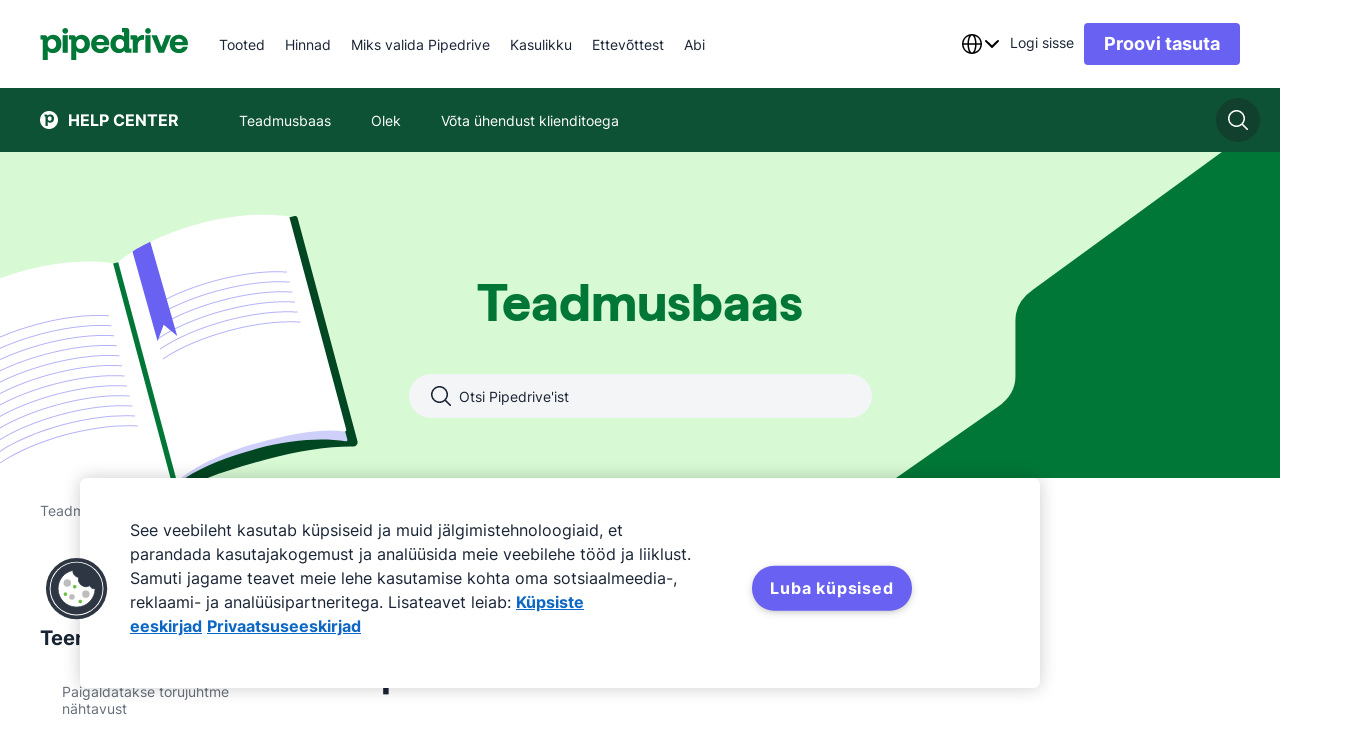

--- FILE ---
content_type: text/html; charset=utf-8
request_url: https://support.pipedrive.com/et/article/pipeline-visibility
body_size: 32702
content:
<!DOCTYPE html><html lang="et"><head><meta charSet="utf-8"/><meta name="viewport" content="width=device-width, initial-scale=1.0"/><meta name="author" content="Pipedrive Inc / Pipedrive OÜ"/><link rel="shortcut icon" href="https://cdn.was-1.pipedriveassets.com/kb-renderer/_next/static/media/favicon.808d076c.ico"/><link rel="manifest" href="/manifest.json"/><title>Pipeline nähtavus - Knowledge Base | Pipedrive</title><script type="text/javascript" src="https://play.vidyard.com/embed/v4.js" async=""></script><link rel="canonical" href="https://support.pipedrive.com/et/article/pipeline-visibility"/><link type="text/html" rel="alternate" hrefLang="cs" href="https://support.pipedrive.com/cs/article/pipeline-visibility"/><link type="text/html" rel="alternate" hrefLang="de" href="https://support.pipedrive.com/de/article/pipeline-visibility"/><link type="text/html" rel="alternate" hrefLang="x-default" href="https://support.pipedrive.com/en/article/pipeline-visibility"/><link type="text/html" rel="alternate" hrefLang="en" href="https://support.pipedrive.com/en/article/pipeline-visibility"/><link type="text/html" rel="alternate" hrefLang="es" href="https://support.pipedrive.com/es/article/pipeline-visibility"/><link type="text/html" rel="alternate" hrefLang="fi" href="https://support.pipedrive.com/fi/article/pipeline-visibility"/><link type="text/html" rel="alternate" hrefLang="fr" href="https://support.pipedrive.com/fr/article/pipeline-visibility"/><link type="text/html" rel="alternate" hrefLang="hu" href="https://support.pipedrive.com/hu/article/pipeline-visibility"/><link type="text/html" rel="alternate" hrefLang="id" href="https://support.pipedrive.com/id/article/pipeline-visibility"/><link type="text/html" rel="alternate" hrefLang="it" href="https://support.pipedrive.com/it/article/pipeline-visibility"/><link type="text/html" rel="alternate" hrefLang="ja" href="https://support.pipedrive.com/ja/article/pipeline-visibility"/><link type="text/html" rel="alternate" hrefLang="ko" href="https://support.pipedrive.com/ko/article/pipeline-visibility"/><link type="text/html" rel="alternate" hrefLang="lv" href="https://support.pipedrive.com/lv/article/pipeline-visibility"/><link type="text/html" rel="alternate" hrefLang="nb" href="https://support.pipedrive.com/nb/article/pipeline-visibility"/><link type="text/html" rel="alternate" hrefLang="nl" href="https://support.pipedrive.com/nl/article/pipeline-visibility"/><link type="text/html" rel="alternate" hrefLang="pl" href="https://support.pipedrive.com/pl/article/pipeline-visibility"/><link type="text/html" rel="alternate" hrefLang="pt" href="https://support.pipedrive.com/pt/article/pipeline-visibility"/><link type="text/html" rel="alternate" hrefLang="ru" href="https://support.pipedrive.com/ru/article/pipeline-visibility"/><link type="text/html" rel="alternate" hrefLang="sv" href="https://support.pipedrive.com/sv/article/pipeline-visibility"/><link type="text/html" rel="alternate" hrefLang="th" href="https://support.pipedrive.com/th/article/pipeline-visibility"/><link type="text/html" rel="alternate" hrefLang="tr" href="https://support.pipedrive.com/tr/article/pipeline-visibility"/><link type="text/html" rel="alternate" hrefLang="uk" href="https://support.pipedrive.com/uk/article/pipeline-visibility"/><link type="text/html" rel="alternate" hrefLang="zh-hant" href="https://support.pipedrive.com/zh-hant/article/pipeline-visibility"/><link type="text/html" rel="alternate" hrefLang="et" href="https://support.pipedrive.com/et/article/pipeline-visibility"/><meta property="og:url" content="https://support.pipedrive.com/et/article/pipeline-visibility"/><meta property="og:title" content="Pipeline nähtavus - Knowledge Base | Pipedrive"/><meta property="og:image" content="https://cdn.was-1.pipedriveassets.com/kb-renderer/_next/static/media/Pipedrive_light.be97caaa.png"/><meta name="twitter:title" content="Pipeline nähtavus - Knowledge Base | Pipedrive"/><meta property="og:description" content="Funktsiooniga torustiku nähtavus saate otsustada, milliseid torustikke teie kasutajad näha saavad ja seeläbi millisele andmetele neil juurdepääs on.Paigaldatakse torujuhtme nähtavustMärkus: Kasutajate ..."/><meta name="description" content="Funktsiooniga torustiku nähtavus saate otsustada, milliseid torustikke teie kasutajad näha saavad ja seeläbi millisele andmetele neil juurdepääs on.Paigaldatakse torujuhtme nähtavustMärkus: Kasutajate ..."/><meta name="twitter:description" content="Funktsiooniga torustiku nähtavus saate otsustada, milliseid torustikke teie kasutajad näha saavad ja seeläbi millisele andmetele neil juurdepääs on.Paigaldatakse torujuhtme nähtavustMärkus: Kasutajate ..."/><script type="application/ld+json">{&quot;@context&quot;:&quot;https://schema.org&quot;,&quot;@type&quot;:&quot;BreadcrumbList&quot;,&quot;itemListElement&quot;:[{&quot;@type&quot;:&quot;ListItem&quot;,&quot;position&quot;:1,&quot;name&quot;:&quot;Teadmusbaas&quot;,&quot;item&quot;:&quot;https://support.pipedrive.com/&quot;},{&quot;@type&quot;:&quot;ListItem&quot;,&quot;position&quot;:2,&quot;name&quot;:&quot;Alustamine&quot;,&quot;item&quot;:&quot;https://support.pipedrive.com/category/getting-started&quot;},{&quot;@type&quot;:&quot;ListItem&quot;,&quot;position&quot;:3,&quot;name&quot;:&quot;Torujuhtmed&quot;,&quot;item&quot;:&quot;https://support.pipedrive.com/category/getting-started/pipelines&quot;},{&quot;@type&quot;:&quot;ListItem&quot;,&quot;position&quot;:4,&quot;name&quot;:&quot;Pipeline nähtavus&quot;,&quot;item&quot;:&quot;https://support.pipedrive.com/article/pipeline-visibility&quot;}]}</script><script type="application/ld+json">{&quot;@context&quot;:&quot;https://schema.org&quot;,&quot;@type&quot;:&quot;NewsArticle&quot;,&quot;headline&quot;:&quot;Pipeline nähtavus&quot;,&quot;image&quot;:[&quot;https://kb-cms.pipedriveassets.com/Screen%20Capture%20on%202024-02-08%20at%2016-03-02.gif&quot;],&quot;datePublished&quot;:&quot;2023-01-11T15:38:41.000Z&quot;,&quot;dateModified&quot;:&quot;2024-11-13T10:22:33.000Z&quot;}</script><meta http-equiv="content-language" content="et"/><meta name="next-head-count" content="42"/><script>
							window.recaptchaOptions = {
								useRecaptchaNet: true,
							};
						</script><link rel="preconnect" href="https://cdn-segment.pipedrive.com" crossorigin="anonymous"/><link rel="preconnect" href="https://cdn.cookielaw.org" crossorigin="anonymous"/><script type="text/javascript">!function(){var i="analytics",analytics=window[i]=window[i]||[];if(!analytics.initialize)if(analytics.invoked)window.console&&console.error&&console.error("Segment snippet included twice.");else{analytics.invoked=!0;analytics.methods=["trackSubmit","trackClick","trackLink","trackForm","pageview","identify","reset","group","track","ready","alias","debug","page","screen","once","off","on","addSourceMiddleware","addIntegrationMiddleware","setAnonymousId","addDestinationMiddleware","register"];analytics.factory=function(e){return function(){if(window[i].initialized)return window[i][e].apply(window[i],arguments);var n=Array.prototype.slice.call(arguments);if(["track","screen","alias","group","page","identify"].indexOf(e)>-1){var c=document.querySelector("link[rel='canonical']");n.push({__t:"bpc",c:c&&c.getAttribute("href")||void 0,p:location.pathname,u:location.href,s:location.search,t:document.title,r:document.referrer})}n.unshift(e);analytics.push(n);return analytics}};for(var n=0;n<analytics.methods.length;n++){var key=analytics.methods[n];analytics[key]=analytics.factory(key)}analytics.load=function(key,n){var t=document.createElement("script");t.type="text/javascript";t.async=!0;t.setAttribute("data-global-segment-analytics-key",i);t.src="https://cdn-segment.pipedrive.com/analytics.js/v1/" + key + "/analytics.min.js";var r=document.getElementsByTagName("script")[0];r.parentNode.insertBefore(t,r);analytics._loadOptions=n};analytics.SNIPPET_VERSION="5.2.0";

}}();</script><script type="text/javascript">
				if (window.analytics) {
					const consent_middleware = function({payload, next, integration}) {
						const payloadObject = payload.obj.properties || payload.obj.traits;
						if (payloadObject) {
							payloadObject.consent_id = OneTrust.getDataSubjectId();
						}

						next(payload);
					};

					const gtm_middleware = function({payload, next, integration}) {
							if (payload.obj.messageId) {
								payload.obj.properties.messageId = payload.obj.messageId;
							}

							next(payload);
					};
							
					window.analytics.addSourceMiddleware(consent_middleware);
					window.analytics.addDestinationMiddleware('Google Tag Manager',[gtm_middleware]);
				}
			</script><script id="register-consent-handler" type="text/javascript">var addReloadMechanism = function addReloadMechanism(button, trackingFunction, needReload) {
  if (!button) {
    return;
  }
  button.setAttribute('onclick', "\n\t\trequestAnimationFrame(function () {\n\t\t\tsetTimeout(function () {\n\t\t\t\t".concat(trackingFunction, ";\n\t\t\t\t").concat(needReload ? 'window.location.reload()' : '', ";\n\t\t\t}, 0);\n\t\t})\n\t"));
};
var addOnclickAttributesToButtonsForTracking = function addOnclickAttributesToButtonsForTracking(consentModel) {
  var trackFunc = "analytics.track('cookie_banner.accept_all', {'OnetrustActiveGroups': ',C0002,C0004,C0001,'})";
  var rejectTrackFunc = "analytics.track('cookie_banner.reject_all', {'OnetrustActiveGroups': window.OptanonActiveGroups})";
  var acceptAllBtn = document.getElementById('onetrust-accept-btn-handler');
  var acceptAllRecBtn = document.getElementById('accept-recommended-btn-handler');
  var confirmChoicesBtn = document.getElementsByClassName('save-preference-btn-handler')[0];
  var rejectAllBtn = document.getElementsByClassName('ot-pc-refuse-all-handler')[0];

  // It will only reload if consent box has already been closed and consent model is either opt-in or opt-out
  var needReload = window.Optanon.IsAlertBoxClosed() && (consentModel === 'opt-in' || consentModel === 'opt-out');
  addReloadMechanism(acceptAllBtn, trackFunc, needReload);
  addReloadMechanism(acceptAllRecBtn, trackFunc, needReload);
  addReloadMechanism(rejectAllBtn, rejectTrackFunc, needReload);
  addReloadMechanism(confirmChoicesBtn, "analytics.track('cookie_banner.confirm_choices', {'OnetrustActiveGroups': window.OptanonActiveGroups})", consentModel === 'opt-out' || needReload);
};
function getConsentModel() {
  try {
    var otData = window.Optanon.GetDomainData();
    return otData.ConsentModel.Name;
  } catch (e) {
    return null;
  }
}

// eslint-disable-next-line @typescript-eslint/no-unused-vars -- used globally
function OptanonWrapper() {
  var consentModel = getConsentModel();
  addOnclickAttributesToButtonsForTracking(consentModel);
  var acceptAllCookiesByDefault = consentModel === 'notice only' || 'opt-out';

  // If modal is being shown, we're waiting on user's action and consent!
  if (!acceptAllCookiesByDefault && !window.Optanon.IsAlertBoxClosed()) {
    return;
  }
  window.dispatchEvent(new Event('onConsentChanged'));

  // eslint-disable-next-line prettier/prettier -- we are replacing this snippet in ./index.ts
  (function loadSegmentTemplate() {
  // `analytics.load` is not a function anymore if segment has already been invoked - you can't load segment twice
  if (typeof window.analytics.load !== 'function') {
    return;
  }
  var groups = window.OnetrustActiveGroups || '';
  if (!groups.includes('C0002')) {
    return;
  }
  window.analytics.load('06trHfJohOdjJasSHvrYJ5kpm57PWUI2', {
    integrations: {
      // Performance
      'Optimizely Web': groups.includes('C0002'),
      'Google Tag Manager': groups.includes('C0002'),
      'Google Analytics': groups.includes('C0002'),
      'Pusherman EMA': groups.includes('C0002'),
      Webhooks: groups.includes('C0002'),
      Amplitude: groups.includes('C0002'),
      Aptrinsic: groups.includes('C0002'),
      // Targeting
      'LinkedIn Insight Tag': groups.includes('C0004'),
      'Facebook Pixel': groups.includes('C0004'),
      'DoubleClick Floodlight': groups.includes('C0004'),
      Vero: groups.includes('C0004'),
      Optimizely: groups.includes('C0004')
    },
    obfuscate: true
  });
})();
}</script><script charSet="UTF-8" data-domain-script="c938af5b-8612-421f-8d15-740c329a09bc" src="https://cdn.cookielaw.org/scripttemplates/otSDKStub.js" type="text/javascript" async="" data-document-language="true"></script><script type="text/plain" class="optanon-category-C0002">"use strict";function pdrGetCurrentDomain(){try{var e,t=window.location.hostname;return isNaN(t.replaceAll(".",""))?(e=t.split(".")).slice(Math.max(e.length-2,1)).join("."):t}catch(e){return"pipedrive.com"}}function pdrSetCookie({name:e,content:t,expiration:n}){document.cookie=`${e}=${encodeURIComponent(t)}; domain=${pdrGetCurrentDomain()}; path=/; expires=`+n}function pdrResetSessionTTL(){var e=new Date;e.setMinutes(e.getMinutes()+30),pdrSetCookie({name:"pd_referrer_session",content:"1",expiration:e})}!function(){var e="pd_referrer",r="pd_referrer_session",i=pdrGetCurrentDomain();function o(e){e=document.cookie.match(new RegExp(`(^| )${e}=([^;]+)`));return Array.isArray(e)&&1<e.length?e[2]:""}if(""!==o(r))pdrResetSessionTTL();else{let t;try{t=JSON.parse(decodeURIComponent(o(e))),Array.isArray(t)||(t=[])}catch(e){t=[]}7<t.length&&(t.length=7);let n=null;try{(function(){try{var e;return window.optimizely&&"function"==typeof window.optimizely.get?(e=window.optimizely.get("state").getRedirectInfo())&&e.referrer||null:null}catch(e){return null}}()||document.referrer).split("/")[2].split(":")[0].split(".").slice(-2).join(".").slice(-i.length)!==i&&(n=document.referrer)}catch(e){n=null}t.push({referrer_url:n,landing_url:document.location.href,ts:(new Date).toISOString().slice(0,19).replace("T"," ")});var i=new Date,a=new Date;i.setDate(i.getDate()+365),a.setMinutes(a.getMinutes()+30),pdrSetCookie({name:e,content:JSON.stringify(t),expiration:i}),pdrSetCookie({name:r,content:"1",expiration:a})}}();</script><link data-next-font="" rel="preconnect" href="/" crossorigin="anonymous"/><link rel="preload" href="https://cdn.was-1.pipedriveassets.com/kb-renderer/_next/static/css/650751690e63acef.css" as="style"/><link rel="stylesheet" href="https://cdn.was-1.pipedriveassets.com/kb-renderer/_next/static/css/650751690e63acef.css" data-n-g=""/><link rel="preload" href="https://cdn.was-1.pipedriveassets.com/kb-renderer/_next/static/css/f82f61d00fff0a37.css" as="style"/><link rel="stylesheet" href="https://cdn.was-1.pipedriveassets.com/kb-renderer/_next/static/css/f82f61d00fff0a37.css" data-n-p=""/><noscript data-n-css=""></noscript><script defer="" nomodule="" src="https://cdn.was-1.pipedriveassets.com/kb-renderer/_next/static/chunks/polyfills-42372ed130431b0a.js"></script><script src="https://cdn.was-1.pipedriveassets.com/kb-renderer/_next/static/chunks/webpack-41f34e6b4f35cb4a.js" defer=""></script><script src="https://cdn.was-1.pipedriveassets.com/kb-renderer/_next/static/chunks/framework-64ad27b21261a9ce.js" defer=""></script><script src="https://cdn.was-1.pipedriveassets.com/kb-renderer/_next/static/chunks/main-df698afc1197b8c5.js" defer=""></script><script src="https://cdn.was-1.pipedriveassets.com/kb-renderer/_next/static/chunks/pages/_app-d3d933bdd52b2516.js" defer=""></script><script src="https://cdn.was-1.pipedriveassets.com/kb-renderer/_next/static/chunks/2-903a5c98029bbf03.js" defer=""></script><script src="https://cdn.was-1.pipedriveassets.com/kb-renderer/_next/static/chunks/929-c6cbafd2246eb658.js" defer=""></script><script src="https://cdn.was-1.pipedriveassets.com/kb-renderer/_next/static/chunks/211-6cb15e75048f8112.js" defer=""></script><script src="https://cdn.was-1.pipedriveassets.com/kb-renderer/_next/static/chunks/pages/article/%5B...path%5D-58c08b6d33fabd8c.js" defer=""></script><script src="https://cdn.was-1.pipedriveassets.com/kb-renderer/_next/static/OX8D7lUGcywOYinalyr07/_buildManifest.js" defer=""></script><script src="https://cdn.was-1.pipedriveassets.com/kb-renderer/_next/static/OX8D7lUGcywOYinalyr07/_ssgManifest.js" defer=""></script></head><body><div id="__next"><header class="puco-header puco-header--with-sec-nav puco-header--sticky"><div class="puco-header__content"><div class="puco-header__left-wrapper"><button class="unset _hide-desktop" aria-label="Ava menüü"><svg xmlns="http://www.w3.org/2000/svg" width="24" height="24" viewBox="0 0 24 24" fill="#192435" class="puco-icon puco-icon-s"><path fill-rule="evenodd" d="M0 5.25C0 4.56.56 4 1.25 4h17.136a1.25 1.25 0 0 1 0 2.5H1.25C.56 6.5 0 5.94 0 5.25m0 6.546c0-.69.56-1.25 1.25-1.25h21.5a1.25 1.25 0 1 1 0 2.5H1.25c-.69 0-1.25-.56-1.25-1.25m1.25 5.295a1.25 1.25 0 1 0 0 2.5h9.5a1.25 1.25 0 0 0 0-2.5z" clip-rule="evenodd"></path></svg></button><a aria-label="Pipedrive" class="puco-link puco-link--display-inline puco-link--no-spacing" href="https://www.pipedrive.com/et"><div class="puco-logo puco-logo--primary _hide-when-monogram"><svg height="32" viewBox="0 0 121 26" fill="none" xmlns="http://www.w3.org/2000/svg"><path fill-rule="evenodd" clip-rule="evenodd" d="M20.4673 4.66455C21.7516 4.66455 22.7928 3.6241 22.7928 2.34064C22.7928 1.05718 21.7516 0.0167236 20.4673 0.0167236C19.1829 0.0167236 18.1417 1.05718 18.1417 2.34064C18.1417 3.6241 19.1829 4.66455 20.4673 4.66455Z"></path><path d="M22.5555 5.82849H18.3803V20.1432H22.5555V5.82849Z" fill-rule="evenodd" clip-rule="evenodd"></path><path fill-rule="evenodd" clip-rule="evenodd" d="M87.6574 4.66455C88.9418 4.66455 89.983 3.6241 89.983 2.34064C89.983 1.05718 88.9418 0.0167236 87.6574 0.0167236C86.3731 0.0167236 85.3319 1.05718 85.3319 2.34064C85.3319 3.6241 86.3731 4.66455 87.6574 4.66455Z"></path><path d="M89.7456 5.82849H85.5705V20.1432H89.7456V5.82849Z" fill-rule="evenodd" clip-rule="evenodd"></path><path fill-rule="evenodd" clip-rule="evenodd" d="M120.108 12.514C120.108 8.42815 116.848 5.51392 112.931 5.51392C108.528 5.51392 105.325 8.57122 105.325 12.9716C105.325 17.3152 108.328 20.4292 112.931 20.4292C116.848 20.4292 119.45 18.0009 119.936 15.3148H115.904C115.446 16.4865 114.102 17.1438 112.845 17.1438C111.158 17.1154 109.9 16.1152 109.529 13.9434H120.079L120.108 12.514ZM109.614 11.3424C110.072 9.22857 111.644 8.71429 112.93 8.71429C114.246 8.71429 115.79 9.37164 115.989 11.3424H109.614Z"></path><path d="M102.237 5.82849H106.526L100.692 20.1432H96.2902L90.4564 5.82849H94.9462L98.577 15.3136L102.237 5.82849Z" fill-rule="evenodd" clip-rule="evenodd"></path><path d="M79.2775 8.11376C80.2501 6.59928 81.794 5.62744 83.5662 5.62744C83.8809 5.62744 84.2807 5.6558 84.5387 5.74216V9.65659C84.1956 9.59988 83.8241 9.57152 83.481 9.57152C80.7931 9.57152 79.3923 11.5436 79.3923 14.3714V20.1432H75.2469V9.59988C75.2469 9.37174 75.1605 9.31374 74.9038 9.31374H73.4734V5.82851H77.0758C78.5346 5.82851 79.2775 6.51422 79.2775 7.80055V8.11376Z" fill-rule="evenodd" clip-rule="evenodd"></path><path d="M72.7291 16.6567C72.5009 16.6567 72.4428 16.5999 72.4428 16.3705V2.08546C72.4428 0.657347 71.6999 0 70.1844 0H66.5535V3.45687H67.8975C68.1542 3.45687 68.2406 3.54194 68.2406 3.77137V7.14317C67.6976 6.42911 66.1821 5.51398 64.1519 5.51398C60.1199 5.51398 57.1753 8.57129 57.1753 12.9716C57.1753 17.4571 60.0064 20.4293 64.0371 20.4293C66.2956 20.4293 67.8975 19.286 68.4973 18.3438C68.554 18.9728 68.9835 20.1445 70.5274 20.1445H74.2163V16.6592H72.7291V16.6567ZM64.8948 16.9995C62.893 16.9995 61.4356 15.4567 61.4356 12.9704C61.4356 10.5988 62.9227 8.99921 64.9232 8.99921C67.1817 8.99921 68.3257 10.9996 68.3257 12.942C68.3257 15.9709 66.4968 16.9995 64.8948 16.9995Z" fill-rule="evenodd" clip-rule="evenodd"></path><path d="M56.2595 12.514C56.2595 8.42815 53.0002 5.51392 49.083 5.51392C44.6796 5.51392 41.477 8.57122 41.477 12.9716C41.477 17.3152 44.4797 20.4292 49.083 20.4292C53.0002 20.4292 55.6017 18.0009 56.088 15.3148H52.056C51.5982 16.4865 50.2542 17.1438 48.9966 17.1438C47.3095 17.1154 46.052 16.1152 45.6805 13.9434H56.2312L56.2595 12.514ZM45.7669 11.3424C46.2248 9.22857 47.7971 8.71429 49.083 8.71429C50.3986 8.71429 51.9425 9.37164 52.1425 11.3424H45.7669Z" fill-rule="evenodd" clip-rule="evenodd"></path><path d="M33.8155 5.51392C31.4707 5.51392 29.812 6.74225 29.1838 7.79916C29.069 7.19853 28.6692 5.82712 27.0685 5.82712H23.5809V9.31364H25.01C25.2667 9.31364 25.3247 9.37035 25.3247 9.59978V25.9999H29.4998V19.6572L29.4715 18.6286C30.0712 19.6288 31.6732 20.4292 33.6169 20.4292C37.7056 20.4292 40.5651 17.4003 40.5651 12.9716C40.5626 8.51322 37.8462 5.51392 33.8155 5.51392ZM32.7566 16.9994C30.4981 16.9994 29.4108 14.9707 29.4108 13.0283C29.4108 10.0573 31.2127 8.99914 32.8134 8.99914C34.7571 8.99914 36.301 10.6283 36.301 12.9986C36.3023 15.7995 34.4153 16.9994 32.7566 16.9994Z" fill-rule="evenodd" clip-rule="evenodd"></path><path d="M17.4027 12.9716C17.4027 17.4003 14.5432 20.4293 10.4545 20.4293C8.51071 20.4293 6.90877 19.6289 6.30901 18.6287L6.33738 19.6572V26H2.16355V9.59983C2.16355 9.37169 2.1068 9.31369 1.84884 9.31369H0.418434V5.82847H3.90738C5.50803 5.82847 5.90916 7.19987 6.02267 7.80051C6.6521 6.7436 8.3095 5.51526 10.6544 5.51526C14.6863 5.51397 17.4027 8.51328 17.4027 12.9716ZM13.1424 13C13.1424 10.6284 11.5985 9.00049 9.65349 9.00049C8.05283 9.00049 6.25096 10.0574 6.25096 13.0296C6.25096 14.972 7.33699 17.0008 9.59674 17.0008C11.2554 16.9995 13.1424 15.7995 13.1424 13Z" fill-rule="evenodd" clip-rule="evenodd"></path></svg></div><div class="puco-logo puco-logo--primary _hide-when-full-logo"><svg width="32" height="32" viewBox="0 0 32 32" fill="#FFFFFF" xmlns="http://www.w3.org/2000/svg"><g clip-path="url(#clip0_503_588)"><path d="M32 16C32 24.8366 24.8366 32 16 32C7.16344 32 0 24.8366 0 16C0 7.16344 7.16344 0 16 0C24.8366 0 32 7.16344 32 16Z"></path><path d="M24.9842 13.4564C24.9842 17.8851 22.1247 20.914 18.036 20.914C16.0923 20.914 14.4903 20.1136 13.8906 19.1134L13.9189 20.142V26.4847H9.74512V10.0846C9.74512 9.85644 9.68836 9.79843 9.4304 9.79843H8V6.31321H11.4889C13.0896 6.31321 13.4907 7.68461 13.6042 8.28525C14.2337 7.22834 15.8911 6 18.2359 6C22.2679 5.99871 24.9842 8.99802 24.9842 13.4564ZM20.724 13.4847C20.724 11.1131 19.1801 9.48523 17.2351 9.48523C15.6344 9.48523 13.8325 10.5421 13.8325 13.5144C13.8325 15.4568 14.9186 17.4855 17.1783 17.4855C18.837 17.4842 20.724 16.2843 20.724 13.4847Z" fill="#FFFFFF"></path></g></svg></div></a><nav class="puco-header__navigation-wrapper _hide-mobile-tablet"><ul class="puco-header__navigation"><li class="puco-header__navigation-item"><div class="puco-header__navigation-item__block"><div class="puco-header__navigation-item__text"><div class="puco-mega-menu__wrapper"><a class="puco-navigation-link puco-navigation-link--display-inline puco-navigation-link--theme-dark puco-mega-menu__trigger" href="https://www.pipedrive.com/et/products"><span class="puco-navigation-link__text">Tooted</span></a><div style="visibility:hidden;position:absolute"><a href="https://www.pipedrive.com/et/products/sales">Vaata kõiki müügitarkvara funktsioone</a><a href="https://www.pipedrive.com/et/products/sales/automations">Müügi automatiseerimine</a><a href="https://www.pipedrive.com/et/products/sales/leads">Müügivihjete haldamine</a><a href="https://www.pipedrive.com/et/features/insights-and-reports">Ülevaated ja aruanded</a><a href="https://www.pipedrive.com/et/products/sales/email-and-communications">Meilivahetus ja suhtlus</a><a href="https://www.pipedrive.com/et/products/what-is-crm">CRM</a><a href="https://www.pipedrive.com/et/products/sales-prospecting-software">Pulse</a><a href="https://www.pipedrive.com/et/products/email-marketing-software">Vaata kõiki meiliturundusfunktsioone</a><a href="https://www.pipedrive.com/et/products/email-marketing-software/email-builder">Meilikoostaja</a><a href="https://www.pipedrive.com/et/products/email-marketing-software/segmentation">Meilide segmenteerimine</a><a href="https://www.pipedrive.com/et/products/email-marketing-software/email-analytics">Meilide analüütika</a><a href="https://www.pipedrive.com/et/products/email-marketing-software/marketing-automation-tool">Turunduse automatiseerimine</a><a href="https://www.pipedrive.com/en/marketplace">Vaata kõiki rakendusi ja integratsioone</a><a href="https://www.pipedrive.com/en/marketplace/collections/attract-new-leads">Meelita ligi rohkem müügivihjeid</a><a href="https://www.pipedrive.com/en/marketplace/collections/communicate-with-leads">Suhtle müügivihjetega</a><a href="https://www.pipedrive.com/en/marketplace/collections/create-proposals">Halda lepinguid</a><a href="https://www.pipedrive.com/en/marketplace/about">Poest</a><a href="https://www.pipedrive.com/et/products/ai-crm">Vaata kõiki tehisintellektipõhiseid funktsioone</a><a href="https://www.pipedrive.com/et/products/ai-crm/ai-email-writer">Tehisintellektipõhine meilikirjutaja</a><a href="https://www.pipedrive.com/et/features/ai-sales-assistant">Virtuaalne müügiassistent</a></div></div></div></div></li><li class="puco-header__navigation-item"><div class="puco-header__navigation-item__block"><div class="puco-header__navigation-item__text"><div class="puco-mega-menu__wrapper"><a class="puco-navigation-link puco-navigation-link--display-inline puco-navigation-link--theme-dark puco-mega-menu__trigger" href="https://www.pipedrive.com/et/pricing"><span class="puco-navigation-link__text">Hinnad</span></a></div></div></div></li><li class="puco-header__navigation-item"><div class="puco-header__navigation-item__block"><div class="puco-header__navigation-item__text"><div class="puco-mega-menu__wrapper"><div class="puco-mega-menu__trigger">Miks valida Pipedrive</div><div style="visibility:hidden;position:absolute"><a href="https://www.pipedrive.com/et/crm-comparison">Vaata kõiki võrdlusi</a><a href="https://www.pipedrive.com/et/crm-comparison/pipedrive-vs-hubspot">HubSpot</a><a href="https://www.pipedrive.com/et/crm-comparison/pipedrive-vs-salesforce">Salesforce</a><a href="https://www.pipedrive.com/et/crm-comparison/pipedrive-vs-monday">Monday.com</a><a href="https://www.pipedrive.com/et/case-studies">Vaata kõiki kasutusnäiteid</a><a href="https://www.pipedrive.com/et/case-studies/tiffany-largie-case-study">Tiffany Largie</a><a href="https://www.pipedrive.com/en/case-studies/ai-bees-case-study">AI Bees</a><a href="https://www.pipedrive.com/en/case-studies/big-dog-solar-case-study">Big Dog Solar</a><a href="https://www.pipedrive.com/et/industries">Vaata kõiki tegevusalasid</a><a href="https://www.pipedrive.com/et/industries/real-estate-crm">Kinnisvara</a><a href="https://www.pipedrive.com/en/industries/travel-agency-crm">Reisibürood</a><a href="https://www.pipedrive.com/et/industries/nonprofit-crm">Mittetulundusühingud</a><a href="https://www.pipedrive.com/et/roles">Vaata kõiki rolle</a><a href="https://www.pipedrive.com/et/roles/crm-for-contact-managers">Kontaktisikute haldurid</a><a href="https://www.pipedrive.com/et/roles/crm-for-lead-managers">Müügivihjete haldurid</a><a href="https://www.pipedrive.com/et/roles/crm-design">Disainerid</a></div></div></div></div></li><li class="puco-header__navigation-item"><div class="puco-header__navigation-item__block"><div class="puco-header__navigation-item__text"><div class="puco-mega-menu__wrapper"><a class="puco-navigation-link puco-navigation-link--display-inline puco-navigation-link--theme-dark puco-mega-menu__trigger" href="https://www.pipedrive.com/et/resources"><span class="puco-navigation-link__text">Kasulikku</span></a><div style="visibility:hidden;position:absolute"><a href="https://www.pipedrive.com/en/blog">Vaata kõiki artikleid</a><a href="https://www.pipedrive.com/en/blog/learn/sales">Müük</a><a href="https://www.pipedrive.com/en/blog/learn/marketing">Turundus</a><a href="https://www.pipedrive.com/en/blog/learn/product-updates">Tooteuuendused</a><a href="https://learn.pipedrive.com/app">Alusta õppimist tasuta</a><a href="https://learn.pipedrive.com/app/video-tutorials">Videoõpetused</a><a href="https://support.pipedrive.com/et">Teadmusbaas</a><a href="https://www.pipedrive.com/en/webinars">Veebiseminarid</a><a href="https://www.pipedrive.com/et/partner">Hakka partneriks</a><a href="https://www.pipedrive.com/et/solution-provider-partnership">Teenusepakkujad</a><a href="https://www.pipedrive.com/en/marketplace/partners">Tehnoloogiapartnerid</a><a href="https://www.pipedrive.com/et/affiliate-partnership">Siduspartnerid</a><a href="https://www.pipedrive.com/en/marketplace">Pood</a><a href="https://learn.pipedrive.com/app/courses/f6246955-f620-4afe-b7fa-b9256624d4af"></a><a href="https://developers.pipedrive.com">Tutvu arendajate keskusega</a><a href="https://pipedrive.readme.io/docs">Dokumentatsioon</a><a href="https://developers.pipedrive.com/docs/api/v1">API viide</a><a href="https://devcommunity.pipedrive.com">Arendajate kogukond</a><a href="https://medium.com/pipedrive-engineering">Blogi</a><a href="https://www.pipedrive.com/et/resources/online-tools-free-downloads">Vaata kõiki tööriistu ja allalaaditavaid materjale</a><a href="https://www.pipedrive.com/en/resources/free-templates">Mallid</a><a href="https://www.pipedrive.com/en/resources/business-ebooks">E-raamatud</a></div></div></div></div></li><li class="puco-header__navigation-item"><div class="puco-header__navigation-item__block"><div class="puco-header__navigation-item__text"><div class="puco-mega-menu__wrapper"><a class="puco-navigation-link puco-navigation-link--display-inline puco-navigation-link--theme-dark puco-mega-menu__trigger" href="https://www.pipedrive.com/et/about"><span class="puco-navigation-link__text">Ettevõttest</span></a><div style="visibility:hidden;position:absolute"><a href="https://www.pipedrive.com/et/about">Saa meie kohta rohkem teada</a><a href="https://www.pipedrive.com/et/saas-awards-crm-reviews">Auhinnad</a><a href="https://www.pipedrive.com/en/jobs">Tutvu karjääridega lähemalt</a><a href="https://www.pipedrive.com/en/jobs/open-positions">Vabad töökohad</a><a href="https://www.pipedrive.com/en/jobs/early-careers">Praktikapakkumised</a><a href="https://www.pipedrive.com/en/newsroom">Vaata uudiseid</a><a href="https://www.pipedrive.com/en/newsroom">Pressiteated</a><a href="https://www.pipedrive.com/en/newsroom/press-kit">Pressimaterjalid</a></div></div></div></div></li><li class="puco-header__navigation-item"><div class="puco-header__navigation-item__block"><div class="puco-header__navigation-item__text"><div class="puco-mega-menu__wrapper"><div class="puco-mega-menu__trigger">Abi</div><div style="visibility:hidden;position:absolute"><a href="https://status.pipedrive.com">Vaata olekut</a><a href="https://support.pipedrive.com/et/contact-us">Otsi abi</a><a href="https://www.pipedrive.com/en/products/sales/onboarding">Tutvu sisseelamistoega</a><a href="https://support.pipedrive.com/et">Kasuta seadistamisjuhendeid, KKK-d ja õpetusi</a></div></div></div></div></li></ul></nav></div><div class="puco-sidebar"><div class="puco-sidebar__content"></div></div><div class="puco-header__right-wrapper"><div role="combobox" tabindex="0" aria-controls=":R1l36:_dropdown" aria-labelledby=":R1l36:_label" aria-expanded="false" class="puco-dropdown-trigger puco-dropdown-trigger--width-auto _hide-mobile-tablet onscroll-fade"><div class="puco-language-trigger puco-language-trigger--width-auto puco-language-trigger--dark"><span id=":R1l36:_label" aria-hidden="true" aria-label="Choose language" class="puco-language-trigger--label-hidden"></span><svg xmlns="http://www.w3.org/2000/svg" width="24" height="24" viewBox="0 0 24 24" fill="#192435" class="puco-icon puco-icon-xs puco-language-trigger__icon"><path d="M3.533 11.25a8.51 8.51 0 0 1 5.68-7.282 9 9 0 0 0-.6 1.206c-.664 1.613-1.085 3.741-1.16 6.076zM12 2C6.477 2 2 6.477 2 12s4.477 10 10 10 10-4.477 10-10S17.523 2 12 2m0 1.5c.261 0 .58.126.945.5.367.377.732.962 1.055 1.745.578 1.404.972 3.33 1.046 5.505H8.954C9.028 9.075 9.422 7.15 10 5.745c.323-.783.688-1.368 1.055-1.745.365-.374.684-.5.945-.5m4.547 7.75c-.075-2.335-.496-4.463-1.16-6.076a9 9 0 0 0-.6-1.206 8.51 8.51 0 0 1 5.68 7.282zm-1.5 1.5c-.075 2.175-.47 4.102-1.047 5.505-.323.784-.688 1.368-1.055 1.745-.364.375-.684.5-.945.5s-.58-.125-.945-.5c-.367-.377-.732-.961-1.055-1.745-.578-1.403-.972-3.33-1.046-5.505zm-.26 7.283q.332-.553.6-1.207c.664-1.613 1.085-3.74 1.16-6.076h3.92a8.51 8.51 0 0 1-5.68 7.283m-5.574 0a8.51 8.51 0 0 1-5.68-7.283h3.92c.075 2.335.496 4.463 1.16 6.076.18.435.38.84.6 1.207"></path></svg><svg xmlns="http://www.w3.org/2000/svg" width="24" height="24" viewBox="0 0 24 24" fill="#192435" class="puco-icon puco-icon-xxs puco-language-trigger__icon"><path d="M12 14.22 4.19 6.459a1.583 1.583 0 0 0-2.228 0 1.56 1.56 0 0 0 0 2.214l8.924 8.868a1.583 1.583 0 0 0 2.228 0l8.924-8.868a1.56 1.56 0 0 0 0-2.214 1.583 1.583 0 0 0-2.228 0z"></path></svg></div><div class="puco-dropdown puco-dropdown--horizontal-align-center puco-dropdown--tail"><div class="puco-dropdown__menu" role="listbox" id=":R1l36:_dropdown" tabindex="-1" aria-labelledby=":R1l36:_label"><a id=":Rll36:_0" class="puco-dropdown__item" href="/en/article/pipeline-visibility" aria-selected="false" role="option">English (US)</a><a id=":Rll36:_1" class="puco-dropdown__item" href="/article/pipeline-visibility" aria-selected="false" role="option">Deutsch</a><a id=":Rll36:_2" class="puco-dropdown__item" href="/article/pipeline-visibility" aria-selected="false" role="option">Español (América Latina)</a><a id=":Rll36:_3" class="puco-dropdown__item" href="/article/pipeline-visibility" aria-selected="false" role="option">Italiano</a><a id=":Rll36:_4" class="puco-dropdown__item" href="/article/pipeline-visibility" aria-selected="false" role="option">Français</a><a id=":Rll36:_5" class="puco-dropdown__item" href="/article/pipeline-visibility" aria-selected="false" role="option">Português (BR)</a><a id=":Rll36:_6" class="puco-dropdown__item" href="/article/pipeline-visibility" aria-selected="false" role="option">Japanese (日本語)</a><a id=":Rll36:_7" class="puco-dropdown__item" href="/article/pipeline-visibility" aria-selected="false" role="option">Українська</a><a id=":Rll36:_8" class="puco-dropdown__item" href="/article/pipeline-visibility" aria-selected="false" role="option">Chinese (繁體中文)</a><a id=":Rll36:_9" class="puco-dropdown__item" href="/article/pipeline-visibility" aria-selected="false" role="option">Korean (한국어)</a><a id=":Rll36:_10" class="puco-dropdown__item" href="/article/pipeline-visibility" aria-selected="true" role="option">Eesti</a><a id=":Rll36:_11" class="puco-dropdown__item" href="/article/pipeline-visibility" aria-selected="false" role="option">Čeština</a><a id=":Rll36:_12" class="puco-dropdown__item" href="/article/pipeline-visibility" aria-selected="false" role="option">Türkçe</a><a id=":Rll36:_13" class="puco-dropdown__item" href="/article/pipeline-visibility" aria-selected="false" role="option">Bahasa Indonesia</a><a id=":Rll36:_14" class="puco-dropdown__item" href="/article/pipeline-visibility" aria-selected="false" role="option">Polski</a><a id=":Rll36:_15" class="puco-dropdown__item" href="/article/pipeline-visibility" aria-selected="false" role="option">Latviešu valoda</a><a id=":Rll36:_16" class="puco-dropdown__item" href="/article/pipeline-visibility" aria-selected="false" role="option">Русский</a><a id=":Rll36:_17" class="puco-dropdown__item" href="/article/pipeline-visibility" aria-selected="false" role="option">Norsk</a><a id=":Rll36:_18" class="puco-dropdown__item" href="/article/pipeline-visibility" aria-selected="false" role="option">Svenska</a><a id=":Rll36:_19" class="puco-dropdown__item" href="/article/pipeline-visibility" aria-selected="false" role="option">Suomi</a><a id=":Rll36:_20" class="puco-dropdown__item" href="/article/pipeline-visibility" aria-selected="false" role="option">Nederlands</a><a id=":Rll36:_21" class="puco-dropdown__item" href="/article/pipeline-visibility" aria-selected="false" role="option">ภาษาไทย</a><a id=":Rll36:_22" class="puco-dropdown__item" href="/article/pipeline-visibility" aria-selected="false" role="option">Magyar</a></div></div></div><a class="puco-navigation-link puco-navigation-link--display-inline puco-navigation-link--effects puco-navigation-link--theme-dark _hide-mobile-tablet" href="https://app.pipedrive.com/auth/login"><span class="puco-navigation-link__text">Logi sisse</span></a><a class="puco-button puco-button--primary puco-button--size-m puco-button--width-auto" href="https://www.pipedrive.com/et/register"><span>Proovi tasuta</span></a></div></div><div class="puco-horizontal-navigation"><div class="puco-horizontal-navigation__content puco-horizontal-navigation__content--left"><a class="puco-link puco-link--display-inline puco-horizontal-navigation__logo__link puco-link--light-inverted puco-link--no-spacing" href="/et"><div class="puco-logo puco-logo--light puco-horizontal-navigation__logo"><svg width="32" height="32" viewBox="0 0 32 32" fill="#0E5236" xmlns="http://www.w3.org/2000/svg"><g clip-path="url(#clip0_503_588)"><path d="M32 16C32 24.8366 24.8366 32 16 32C7.16344 32 0 24.8366 0 16C0 7.16344 7.16344 0 16 0C24.8366 0 32 7.16344 32 16Z"></path><path d="M24.9842 13.4564C24.9842 17.8851 22.1247 20.914 18.036 20.914C16.0923 20.914 14.4903 20.1136 13.8906 19.1134L13.9189 20.142V26.4847H9.74512V10.0846C9.74512 9.85644 9.68836 9.79843 9.4304 9.79843H8V6.31321H11.4889C13.0896 6.31321 13.4907 7.68461 13.6042 8.28525C14.2337 7.22834 15.8911 6 18.2359 6C22.2679 5.99871 24.9842 8.99802 24.9842 13.4564ZM20.724 13.4847C20.724 11.1131 19.1801 9.48523 17.2351 9.48523C15.6344 9.48523 13.8325 10.5421 13.8325 13.5144C13.8325 15.4568 14.9186 17.4855 17.1783 17.4855C18.837 17.4842 20.724 16.2843 20.724 13.4847Z" fill="#0E5236"></path></g></svg><span class="puco-logo__subbranding">Help Center</span></div></a><a class="puco-link puco-link--display-inline puco-horizontal-navigation__link puco-link--light-inverted puco-link--no-spacing" href="/et"><div class="puco-horizontal-navigation__link-content">Teadmusbaas</div></a><a class="puco-link puco-link--display-inline puco-horizontal-navigation__link puco-link--light-inverted puco-link--no-spacing" href="https://status.pipedrive.com"><div class="puco-horizontal-navigation__link-content">Olek</div></a><a class="puco-link puco-link--display-inline puco-horizontal-navigation__link puco-link--light-inverted puco-link--no-spacing" href="/et/contact-us"><div class="puco-horizontal-navigation__link-content">Võta ühendust klienditoega</div></a><form role="search" data-fs-element="nav | search" class="puco-searchbox-group puco-searchbox-group--breakpoint-xl puco-searchbox-group--dark"><input class="puco-searchbox puco-searchbox--dark puco-searchbox--breakpoint-xl" aria-label="Otsi Pipedrive&#x27;ist" placeholder="Otsi Pipedrive&#x27;ist" type="search" value=""/><div class="puco-searchbox-group__search-overlay _hide-desktop"></div><button class="unset puco-searchbox-group__icon-left puco-searchbox-group__icon-left--dark" tabindex="-1" type="button"><svg xmlns="http://www.w3.org/2000/svg" width="24" height="24" viewBox="0 0 24 24" fill="#FFFFFF" class="puco-icon puco-icon-xs"><g clip-path="url(#a)"><path d="M17.5 10.5a7 7 0 1 0-14 0 7 7 0 0 0 14 0m-1.543 6.517a8.5 8.5 0 1 1 1.06-1.06l4.764 4.763a.75.75 0 1 1-1.061 1.06z"></path></g><defs><clipPath id="a"><path d="M0 0h24v24H0z"></path></clipPath></defs></svg></button><button class="unset puco-searchbox-group__icon-right puco-searchbox-group__icon-right--dark" aria-label="Clear search term" type="button"><svg xmlns="http://www.w3.org/2000/svg" width="24" height="24" viewBox="0 0 24 24" fill="#FFFFFF" class="puco-icon puco-icon-xxs"><path d="M6.707 5.293a1 1 0 0 0-1.414 1.414L10.586 12l-5.293 5.293a1 1 0 1 0 1.414 1.414L12 13.414l5.293 5.293a1 1 0 0 0 1.414-1.414L13.414 12l5.293-5.293a1 1 0 0 0-1.414-1.414L12 10.586z"></path></svg></button><div class="puco-searchbox-results__wrapper" style="left:-390px"><div class="puco-category-overlay puco-category-overlay--dark"><div class="puco-searchbox-results__categories"><button type="button" aria-label="Scroll to right" class="puco-searchbox-results__categories-scroll-right puco-searchbox-results__categories-scroll-right--dark"><svg xmlns="http://www.w3.org/2000/svg" width="24" height="24" viewBox="0 0 24 24" fill="#FFFFFF" class="puco-icon puco-icon-xs"><path d="m14.22 12-7.761 7.81a1.583 1.583 0 0 0 0 2.228 1.56 1.56 0 0 0 2.214 0l8.868-8.924a1.583 1.583 0 0 0 0-2.228L8.673 1.962a1.56 1.56 0 0 0-2.214 0 1.583 1.583 0 0 0 0 2.228z"></path></svg></button><button type="button" class="puco-searchbox-results__categories-item puco-searchbox-results__categories-item--dark"><span data-category-name="Kõik kategooriad">Kõik kategooriad</span></button><button type="button" class="puco-searchbox-results__categories-item puco-searchbox-results__categories-item--dark puco-searchbox-results__categories-item--prefix-icon"><svg xmlns="http://www.w3.org/2000/svg" width="24" height="24" viewBox="0 0 24 24" fill="#192435" class="puco-icon puco-icon-xs"><path fill-rule="evenodd" d="M1.4 4.571A1.18 1.18 0 0 1 2.588 3.4h5.1c.703 0 1.046.71.874 1.238q-.079.239-.08.505c0 .915.769 1.686 1.753 1.686.985 0 1.753-.771 1.753-1.686q-.001-.266-.08-.505c-.172-.528.17-1.238.875-1.238h5.1c.639 0 1.188.508 1.188 1.171V9.17a3 3 0 0 1 .576-.055c1.614 0 2.953 1.276 2.953 2.886s-1.339 2.886-2.953 2.886q-.296-.001-.576-.055v4.598a1.18 1.18 0 0 1-1.189 1.171h-4.989c-.59 0-.958-.527-.912-1.018a2 2 0 0 0 .007-.153c0-.915-.768-1.686-1.753-1.686s-1.753.77-1.753 1.686q0 .076.007.153c.046.491-.322 1.018-.912 1.018H2.588A1.18 1.18 0 0 1 1.4 19.429v-4.954a.9.9 0 0 1 .438-.767.99.99 0 0 1 .804-.102q.253.079.534.08c.985 0 1.753-.771 1.753-1.686s-.768-1.686-1.753-1.686q-.281.001-.534.08a1 1 0 0 1-.804-.102.9.9 0 0 1-.438-.767zm1.2.029v4.57q.281-.056.576-.056C4.791 9.114 6.13 10.39 6.13 12s-1.338 2.886-2.953 2.886q-.296-.001-.576-.055V19.4h4.682c.016-1.596 1.348-2.857 2.953-2.857s2.937 1.26 2.953 2.857h4.682v-4.925a.9.9 0 0 1 .439-.767.99.99 0 0 1 .803-.102q.253.079.535.08c.985 0 1.753-.771 1.753-1.686s-.768-1.686-1.753-1.686q-.282.001-.535.08a1 1 0 0 1-.803-.102.9.9 0 0 1-.439-.767V4.6h-4.734q.052.265.052.543c0 1.61-1.338 2.886-2.953 2.886S7.282 6.753 7.282 5.143q0-.278.053-.543z" clip-rule="evenodd"></path></svg><span data-category-name="Poe rakendused">Poe rakendused</span></button><button type="button" class="puco-searchbox-results__categories-item puco-searchbox-results__categories-item--dark puco-searchbox-results__categories-item--prefix-icon"><svg xmlns="http://www.w3.org/2000/svg" width="24" height="24" viewBox="0 0 24 24" fill="#192435" class="puco-icon puco-icon-xs"><path fill-rule="evenodd" d="M4.105 3.6c-.83 0-1.505.675-1.505 1.511v12.667c0 .836.675 1.51 1.505 1.51h5.79a.6.6 0 0 1 .425.177L12 21.15l1.68-1.685a.6.6 0 0 1 .425-.176h5.79c.83 0 1.505-.675 1.505-1.511V5.11c0-.836-.676-1.511-1.505-1.511zM1.4 5.111A2.71 2.71 0 0 1 4.105 2.4h15.79A2.71 2.71 0 0 1 22.6 5.111v12.667a2.71 2.71 0 0 1-2.705 2.71h-5.541l-1.93 1.936a.6.6 0 0 1-.849 0l-1.93-1.935h-5.54A2.71 2.71 0 0 1 1.4 17.778z" clip-rule="evenodd"></path><path fill-rule="evenodd" d="M6.4 9a.6.6 0 0 1 .6-.6h8a.6.6 0 1 1 0 1.2H7a.6.6 0 0 1-.6-.6m0 4a.6.6 0 0 1 .6-.6h3.5a.6.6 0 0 1 0 1.2H7a.6.6 0 0 1-.6-.6" clip-rule="evenodd"></path></svg><span data-category-name="Blogi">Blogi</span></button><button type="button" class="puco-searchbox-results__categories-item puco-searchbox-results__categories-item--dark puco-searchbox-results__categories-item--active puco-searchbox-results__categories-item--active--dark puco-searchbox-results__categories-item--prefix-icon"><svg xmlns="http://www.w3.org/2000/svg" width="24" height="24" viewBox="0 0 24 24" fill="#192435" class="puco-icon puco-icon-xs"><path fill-rule="evenodd" d="M3.6 9.6a8.4 8.4 0 1 1 12.5 7.333c-.32.179-.5.477-.5.767v1.5a3.6 3.6 0 0 1-7.2 0v-1.5c0-.29-.18-.588-.5-.767A8.4 8.4 0 0 1 3.6 9.6m6 9.3v.3a2.4 2.4 0 0 0 4.8 0v-.3zm4.8-1.2H9.6c0-.798-.485-1.462-1.114-1.814a7.2 7.2 0 1 1 7.027 0c-.628.352-1.113 1.016-1.113 1.814" clip-rule="evenodd"></path><path fill-rule="evenodd" d="M12 6.9c-.693 0-1.2.525-1.2 1.109a.6.6 0 0 1-1.2 0C9.6 6.705 10.704 5.7 12 5.7s2.4 1.005 2.4 2.309c0 .925-.274 1.868-1.133 2.532-.43.331-.67.819-.67 1.322a.6.6 0 1 1-1.2 0c0-.891.426-1.723 1.136-2.272.473-.365.667-.893.667-1.582 0-.584-.507-1.109-1.2-1.109m0 6.572a.6.6 0 0 1 .6.6v.028a.6.6 0 0 1-1.2 0v-.028a.6.6 0 0 1 .6-.6" clip-rule="evenodd"></path></svg><span data-category-name="Teadmusbaas">Teadmusbaas</span></button><button type="button" class="puco-searchbox-results__categories-item puco-searchbox-results__categories-item--dark puco-searchbox-results__categories-item--prefix-icon"><svg xmlns="http://www.w3.org/2000/svg" width="24" height="24" viewBox="0 0 24 24" fill="#192435" class="puco-icon puco-icon-xs"><path fill-rule="evenodd" d="M12 4.273c.157 0 .346.025.521.105l9.707 4.405c.29.131.692.418.692.918s-.403.787-.692.918L18.6 12.267V18a1.2 1.2 0 0 1-1.2 1.2H6.6A1.2 1.2 0 0 1 5.4 18v-5.734l-.6-.272V15.6a.6.6 0 1 1-1.2 0v-4.15l-1.828-.83c-.29-.131-.692-.418-.692-.919 0-.5.403-.787.692-.918l9.707-4.405c.175-.08.364-.105.521-.105M6.6 12.81V18h10.8v-5.19l-4.606 2.09c-.25.113-.538.156-.794.156a2 2 0 0 1-.794-.156zm11.152-1.478 3.596-1.632-9.311-4.225a.2.2 0 0 0-.074 0L2.652 9.7l.952.432a.6.6 0 0 1 .345-.478l3.9-1.8a.6.6 0 0 1 .502 1.09L4.8 10.584v.092l6.901 3.132a.8.8 0 0 0 .299.049c.14 0 .247-.026.298-.05zM12.025 5.47" clip-rule="evenodd"></path></svg><span data-category-name="Akadeemia">Akadeemia</span></button></div></div><div class="puco-searchbox-results__categories-results puco-searchbox-results__categories-results--no-results"><p aria-live="polite" class="puco-searchbox-results__hidden-counter">Vasted teadmusbaasist<!-- -->: <!-- -->0</p><svg width="72" height="72" viewBox="0 0 72 72" fill="none" xmlns="http://www.w3.org/2000/svg"><path d="M45.269 47.2822C44.8784 46.8917 44.2453 46.8917 43.8548 47.2822C43.4642 47.6727 43.4642 48.3059 43.8547 48.6964L45.269 47.2822ZM59.6487 63.0764L58.9416 63.7835L58.9416 63.7835L59.6487 63.0764ZM63.0764 59.6487L63.7835 58.9416L63.7832 58.9414L63.0764 59.6487ZM48.6919 43.8601C48.3012 43.4697 47.668 43.4699 47.2776 43.8605C46.8872 44.2512 46.8875 44.8843 47.2781 45.2747L48.6919 43.8601ZM43.8547 48.6964L58.9416 63.7835L60.3558 62.3693L45.269 47.2822L43.8547 48.6964ZM63.7832 58.9414L48.6919 43.8601L47.2781 45.2747L62.3695 60.3561L63.7832 58.9414ZM64.0743 64.0743C65.5113 62.6374 65.1731 60.3313 63.7835 58.9416L62.3693 60.3558C63.1939 61.1805 63.1162 62.204 62.6601 62.6601L64.0743 64.0743ZM58.9416 63.7835C60.3312 65.1731 62.6374 65.5113 64.0743 64.0743L62.6601 62.6601C62.204 63.1162 61.1804 63.1939 60.3558 62.3693L58.9416 63.7835ZM51.9508 30.4752C51.9508 42.3356 42.336 51.9504 30.4754 51.9504V53.9504C43.4405 53.9504 53.9508 43.4402 53.9508 30.4752H51.9508ZM30.4754 51.9504C18.6149 51.9504 9 42.3356 9 30.4752H7C7 43.4402 17.5103 53.9504 30.4754 53.9504V51.9504ZM9 30.4752C9 18.6148 18.6149 9 30.4754 9V7C17.5103 7 7 17.5102 7 30.4752H9ZM30.4754 9C42.336 9 51.9508 18.6148 51.9508 30.4752H53.9508C53.9508 17.5102 43.4405 7 30.4754 7V9Z" fill="#017737"></path><path d="M13 32.2078H23.5942L27.4788 16L34.8947 42L37.7199 26.8052L40.1918 32.2078H45.8421" stroke="#017737" stroke-width="2" stroke-linecap="round" stroke-linejoin="round"></path></svg><p class="puco-text puco-text--display-block puco-text--size-m puco-text--weight-bold puco-text--align-horizontal-xs-center puco-text--align-horizontal-s-center puco-text--align-horizontal-m-center puco-text--align-horizontal-l-center puco-text--align-horizontal-xl-center" style="color:#192435">Tulemusi ei leitud.</p></div></div></form><a class="puco-button puco-button--secondary puco-button--color-inverted puco-button--size-m puco-button--width-auto hiding-signup-button_hidingSignupButton__5SpbT" href="https://www.pipedrive.com/et/register" tabindex="-1" aria-hidden="true"><span>Proovi tasuta</span></a></div></div></header><section class="puco-container puco-container--theme-secondary-light puco-container--variant-v3 puco-container--width-full hero-block_wrapper__x6ouF _hide-mobile-tablet"><svg xmlns="http://www.w3.org/2000/svg" width="467" height="437" fill="none" preserveAspectRatio="none" viewBox="0 0 467 437" class="puco-container__icon puco-container__icon--secondary-light-v3-a _hide-mobile-tablet"><path fill="#017737" d="m0 437 101.657-95.011a56.03 56.03 0 0 0 17.784-40.936V225.29a56.03 56.03 0 0 1 17.785-40.936L397.5-70H678v507z"></path></svg><svg xmlns="http://www.w3.org/2000/svg" width="359" height="264" fill="none" viewBox="0 0 359 264" class="puco-container__icon puco-container__icon--secondary-light-v3-b _hide-mobile-tablet"><path fill="#014722" d="M208.589 263.898H.379V81.213l117.967-31.609 177.231-47.49a2.497 2.497 0 0 1 3.058 1.765l59.836 223.31c.732 2.735-1.425 5.39-4.256 5.338-22.286-.412-53.488 3.926-87.118 12.937-21.707 5.816-41.816 11.876-58.508 18.434"></path><path fill="#CFD0F9" d="M174.262 263.9H.381V70.036a274 274 0 0 1 27.49-8.92c33.666-9.02 65.748-11 90.208-6.895zM186.351 263.9h-12.083L118.084 54.22c19.13-15.785 47.904-30.111 81.57-39.132 33.667-9.021 65.749-11 90.212-6.896l.218-.059 58.261 217.43c.26.972-.572 1.889-1.567 1.738-24.196-3.672-55.453-1.561-88.208 7.216-28.251 7.57-53.516 17.168-72.219 29.383"></path><path fill="#fff" d="M172.398 263.9H.383V64.424a282 282 0 0 1 24.436-7.742c33.666-9.02 65.716-11.121 90.123-7.212zM181.898 263.9h-6.029L118.18 48.603c19.182-15.59 47.988-29.795 81.655-38.816s65.716-11.122 90.126-7.213l.219-.059 57.108 213.131c.26.967-.564 1.883-1.557 1.748-24.09-3.273-54.313 2.706-87.071 11.483-30.914 8.284-57.731 20.939-76.762 35.023"></path><path fill="#B5B4F7" d="M.383 123.933v-1.091c11.32-4.923 24.089-9.392 37.786-13.062 26.85-7.195 52.146-9.946 71.193-8.548a.5.5 0 1 1-.074.997c-18.906-1.388-44.086 1.343-70.86 8.517-13.82 3.703-26.68 8.219-38.045 13.187M.383 135.14v-1.097c11.97-5.392 25.678-10.286 40.468-14.249 26.85-7.195 52.146-9.947 71.192-8.549a.5.5 0 1 1-.073.998c-18.907-1.388-44.087 1.343-70.86 8.517-14.918 3.997-28.718 8.941-40.727 14.38M.383 146.387v-1.104c12.589-5.877 27.245-11.218 43.154-15.481 26.85-7.194 52.145-9.946 71.192-8.548a.5.5 0 0 1-.073.998c-18.907-1.388-44.087 1.342-70.86 8.516-16.043 4.299-30.793 9.693-43.413 15.619M.383 157.679v-1.112c13.17-6.379 28.781-12.185 45.831-16.754 26.85-7.194 52.146-9.946 71.193-8.548a.5.5 0 1 1-.074.997c-18.906-1.388-44.086 1.343-70.86 8.517-17.191 4.606-32.898 10.471-46.09 16.9M.383 169.021V167.9c13.711-6.898 30.29-13.194 48.513-18.077 26.85-7.195 52.146-9.946 71.192-8.548a.5.5 0 1 1-.073.997c-18.907-1.388-44.087 1.343-70.86 8.517-18.372 4.923-35.048 11.282-48.772 18.232M.383 180.442v-1.129c14.21-7.437 31.771-14.251 51.202-19.458 26.85-7.194 52.146-9.946 71.193-8.548a.5.5 0 1 1-.074.997c-18.906-1.388-44.086 1.343-70.86 8.517-19.59 5.249-37.25 12.132-51.461 19.621M.383 191.842v-1.138c14.593-7.91 33.003-15.187 53.491-20.677 26.85-7.195 52.146-9.946 71.193-8.548a.5.5 0 0 1-.073.997c-18.907-1.388-44.087 1.343-70.86 8.517-20.656 5.535-39.168 12.885-53.751 20.849M.383 203.352v-1.15c14.99-8.481 34.41-16.33 56.173-22.161 26.85-7.195 52.146-9.947 71.192-8.548a.5.5 0 1 1-.073.997c-18.907-1.388-44.087 1.343-70.86 8.517-21.944 5.879-41.468 13.809-56.432 22.345M.383 214.929v-1.164c15.322-9.073 35.771-17.529 58.859-23.716 26.85-7.194 52.145-9.946 71.192-8.548a.501.501 0 0 1-.073.998c-18.907-1.388-44.087 1.342-70.86 8.516-23.282 6.239-43.84 14.784-59.118 23.914M.383 226.579V225.4c15.577-9.684 37.076-18.786 61.536-25.34 26.85-7.194 52.146-9.946 71.193-8.548a.5.5 0 1 1-.074.997c-18.906-1.387-44.086 1.343-70.86 8.517-24.67 6.611-46.283 15.812-61.795 25.553"></path><path fill="#B5B4F7" d="M.383 238.319v-1.198c15.745-10.318 38.322-20.112 64.218-27.051 26.85-7.195 52.146-9.946 71.192-8.548a.499.499 0 1 1-.073.997c-18.907-1.388-44.087 1.343-70.86 8.517-26.126 7-48.823 16.906-64.477 27.283"></path><path fill="#B5B4F7" d="M67.55 221.068c26.773-7.174 51.953-9.904 70.86-8.517a.499.499 0 1 0 .073-.997c-19.047-1.398-44.342 1.354-71.193 8.548-26.85 7.195-50.132 17.459-65.93 28.194a.5.5 0 0 0 .562.827c15.682-10.656 38.854-20.881 65.627-28.055"></path><path fill="#B5B4F7" fill-rule="evenodd" d="M287.574 58.565c-18.907-1.388-44.087 1.343-70.861 8.517-26.773 7.174-49.945 17.399-65.627 28.055a.5.5 0 0 1-.562-.827c15.798-10.735 39.08-21 65.931-28.194 26.85-7.195 52.145-9.946 71.192-8.548a.5.5 0 0 1-.073.997m2.681 10.014c-18.906-1.388-44.087 1.343-70.86 8.517s-49.945 17.399-65.628 28.055a.5.5 0 0 1-.562-.828c15.799-10.734 39.081-20.999 65.931-28.193 26.851-7.195 52.146-9.947 71.193-8.549a.5.5 0 1 1-.074.998m2.686 10.009c-18.907-1.388-44.087 1.342-70.86 8.516-26.774 7.174-49.946 17.399-65.628 28.055a.5.5 0 1 1-.562-.827c15.798-10.735 39.08-21 65.931-28.194s52.146-9.946 71.192-8.548a.5.5 0 0 1-.073.998m2.678 10.01c-18.907-1.388-44.087 1.343-70.861 8.517-26.773 7.174-49.945 17.399-65.627 28.055a.5.5 0 0 1-.562-.827c15.798-10.735 39.08-20.999 65.931-28.194s52.145-9.946 71.192-8.548a.5.5 0 0 1-.073.997m2.681 10.01c-18.907-1.388-44.087 1.343-70.86 8.517s-49.945 17.399-65.628 28.055a.5.5 0 1 1-.562-.827c15.799-10.735 39.081-21 65.931-28.194 26.851-7.195 52.146-9.946 71.192-8.548a.499.499 0 1 1-.073.997m2.69 10.032c-18.907-1.388-44.087 1.343-70.861 8.517-26.773 7.174-49.945 17.399-65.627 28.055a.5.5 0 0 1-.562-.827c15.798-10.735 39.08-20.999 65.931-28.194 26.85-7.194 52.145-9.946 71.192-8.548a.5.5 0 0 1-.073.997" clip-rule="evenodd"></path><path fill="#6861F2" d="M133.526 37.707s6.673-4.696 17.723-9.847l26.961 94.124-13.552-11.334-6.069 16.592z"></path><path fill="#017737" fill-rule="evenodd" d="M176.961 263.9h-5.471L114.123 49.496l5.106-1.366z" clip-rule="evenodd"></path></svg><div class="puco-container__content"><div class="puco-spacing puco-spacing--top-xs-m puco-spacing--top-s-m puco-spacing--top-m-l puco-spacing--top-l-l puco-spacing--top-xl-l puco-spacing--block"><div class="puco-grid"><div class="puco-flex-row puco-flex-row--vertical-gap--s-l puco-flex-row--vertical-gap--m-l puco-flex-row--vertical-gap--l-l puco-flex-row--vertical-gap--xl-l puco-flex-row--direction-row puco-flex-row--align-horizontal-xs-center puco-flex-row--align-horizontal-s-center puco-flex-row--align-horizontal-m-center puco-flex-row--align-horizontal-l-center puco-flex-row--align-horizontal-xl-center"><div class="puco-flex-column puco-flex-column--xs-3-3 puco-flex-column--s-3-3 puco-flex-column--m-3-3 puco-flex-column--l-3-3 puco-flex-column--xl-3-3 puco-flex-column--direction-column puco-flex-column--align-vertical-xs-center puco-flex-column--align-vertical-s-center puco-flex-column--align-vertical-m-center puco-flex-column--align-vertical-l-center puco-flex-column--align-vertical-xl-center puco-flex-column--order-mobile-20 puco-flex-column--order-tablet-20"><h1 class="puco-heading puco-heading--display-block" style="color:#017737">Teadmusbaas</h1><div class="hero-block_search__H0WWq"><form role="search" data-fs-element="nav | search" class="puco-searchbox-group puco-searchbox-group--breakpoint-xl puco-searchbox-group--light" style="width:463px"><input class="puco-searchbox puco-searchbox--light puco-searchbox--breakpoint-xl puco-searchbox--static-width" aria-label="Otsi Pipedrive&#x27;ist" placeholder="Otsi Pipedrive&#x27;ist" type="search" style="width:463px" value=""/><div class="puco-searchbox-group__search-overlay _hide-desktop"></div><button class="unset puco-searchbox-group__icon-left puco-searchbox-group__icon-left--light" tabindex="-1" type="button"><svg xmlns="http://www.w3.org/2000/svg" width="24" height="24" viewBox="0 0 24 24" fill="#192435" class="puco-icon puco-icon-xs"><g clip-path="url(#a)"><path d="M17.5 10.5a7 7 0 1 0-14 0 7 7 0 0 0 14 0m-1.543 6.517a8.5 8.5 0 1 1 1.06-1.06l4.764 4.763a.75.75 0 1 1-1.061 1.06z"></path></g><defs><clipPath id="a"><path d="M0 0h24v24H0z"></path></clipPath></defs></svg></button><button class="unset puco-searchbox-group__icon-right puco-searchbox-group__icon-right--light" aria-label="Clear search term" type="button"><svg xmlns="http://www.w3.org/2000/svg" width="24" height="24" viewBox="0 0 24 24" fill="#192435" class="puco-icon puco-icon-xxs"><path d="M6.707 5.293a1 1 0 0 0-1.414 1.414L10.586 12l-5.293 5.293a1 1 0 1 0 1.414 1.414L12 13.414l5.293 5.293a1 1 0 0 0 1.414-1.414L13.414 12l5.293-5.293a1 1 0 0 0-1.414-1.414L12 10.586z"></path></svg></button><div class="puco-searchbox-results__wrapper" style="left:-390px"><div class="puco-category-overlay puco-category-overlay--light"><div class="puco-searchbox-results__categories"><button type="button" aria-label="Scroll to right" class="puco-searchbox-results__categories-scroll-right puco-searchbox-results__categories-scroll-right--light"><svg xmlns="http://www.w3.org/2000/svg" width="24" height="24" viewBox="0 0 24 24" fill="#656E7A" class="puco-icon puco-icon-xs"><path d="m14.22 12-7.761 7.81a1.583 1.583 0 0 0 0 2.228 1.56 1.56 0 0 0 2.214 0l8.868-8.924a1.583 1.583 0 0 0 0-2.228L8.673 1.962a1.56 1.56 0 0 0-2.214 0 1.583 1.583 0 0 0 0 2.228z"></path></svg></button><button type="button" class="puco-searchbox-results__categories-item puco-searchbox-results__categories-item--light"><span data-category-name="Kõik kategooriad">Kõik kategooriad</span></button><button type="button" class="puco-searchbox-results__categories-item puco-searchbox-results__categories-item--light puco-searchbox-results__categories-item--prefix-icon"><svg xmlns="http://www.w3.org/2000/svg" width="24" height="24" viewBox="0 0 24 24" fill="#192435" class="puco-icon puco-icon-xs"><path fill-rule="evenodd" d="M1.4 4.571A1.18 1.18 0 0 1 2.588 3.4h5.1c.703 0 1.046.71.874 1.238q-.079.239-.08.505c0 .915.769 1.686 1.753 1.686.985 0 1.753-.771 1.753-1.686q-.001-.266-.08-.505c-.172-.528.17-1.238.875-1.238h5.1c.639 0 1.188.508 1.188 1.171V9.17a3 3 0 0 1 .576-.055c1.614 0 2.953 1.276 2.953 2.886s-1.339 2.886-2.953 2.886q-.296-.001-.576-.055v4.598a1.18 1.18 0 0 1-1.189 1.171h-4.989c-.59 0-.958-.527-.912-1.018a2 2 0 0 0 .007-.153c0-.915-.768-1.686-1.753-1.686s-1.753.77-1.753 1.686q0 .076.007.153c.046.491-.322 1.018-.912 1.018H2.588A1.18 1.18 0 0 1 1.4 19.429v-4.954a.9.9 0 0 1 .438-.767.99.99 0 0 1 .804-.102q.253.079.534.08c.985 0 1.753-.771 1.753-1.686s-.768-1.686-1.753-1.686q-.281.001-.534.08a1 1 0 0 1-.804-.102.9.9 0 0 1-.438-.767zm1.2.029v4.57q.281-.056.576-.056C4.791 9.114 6.13 10.39 6.13 12s-1.338 2.886-2.953 2.886q-.296-.001-.576-.055V19.4h4.682c.016-1.596 1.348-2.857 2.953-2.857s2.937 1.26 2.953 2.857h4.682v-4.925a.9.9 0 0 1 .439-.767.99.99 0 0 1 .803-.102q.253.079.535.08c.985 0 1.753-.771 1.753-1.686s-.768-1.686-1.753-1.686q-.282.001-.535.08a1 1 0 0 1-.803-.102.9.9 0 0 1-.439-.767V4.6h-4.734q.052.265.052.543c0 1.61-1.338 2.886-2.953 2.886S7.282 6.753 7.282 5.143q0-.278.053-.543z" clip-rule="evenodd"></path></svg><span data-category-name="Poe rakendused">Poe rakendused</span></button><button type="button" class="puco-searchbox-results__categories-item puco-searchbox-results__categories-item--light puco-searchbox-results__categories-item--prefix-icon"><svg xmlns="http://www.w3.org/2000/svg" width="24" height="24" viewBox="0 0 24 24" fill="#192435" class="puco-icon puco-icon-xs"><path fill-rule="evenodd" d="M4.105 3.6c-.83 0-1.505.675-1.505 1.511v12.667c0 .836.675 1.51 1.505 1.51h5.79a.6.6 0 0 1 .425.177L12 21.15l1.68-1.685a.6.6 0 0 1 .425-.176h5.79c.83 0 1.505-.675 1.505-1.511V5.11c0-.836-.676-1.511-1.505-1.511zM1.4 5.111A2.71 2.71 0 0 1 4.105 2.4h15.79A2.71 2.71 0 0 1 22.6 5.111v12.667a2.71 2.71 0 0 1-2.705 2.71h-5.541l-1.93 1.936a.6.6 0 0 1-.849 0l-1.93-1.935h-5.54A2.71 2.71 0 0 1 1.4 17.778z" clip-rule="evenodd"></path><path fill-rule="evenodd" d="M6.4 9a.6.6 0 0 1 .6-.6h8a.6.6 0 1 1 0 1.2H7a.6.6 0 0 1-.6-.6m0 4a.6.6 0 0 1 .6-.6h3.5a.6.6 0 0 1 0 1.2H7a.6.6 0 0 1-.6-.6" clip-rule="evenodd"></path></svg><span data-category-name="Blogi">Blogi</span></button><button type="button" class="puco-searchbox-results__categories-item puco-searchbox-results__categories-item--light puco-searchbox-results__categories-item--active puco-searchbox-results__categories-item--active--light puco-searchbox-results__categories-item--prefix-icon"><svg xmlns="http://www.w3.org/2000/svg" width="24" height="24" viewBox="0 0 24 24" fill="#192435" class="puco-icon puco-icon-xs"><path fill-rule="evenodd" d="M3.6 9.6a8.4 8.4 0 1 1 12.5 7.333c-.32.179-.5.477-.5.767v1.5a3.6 3.6 0 0 1-7.2 0v-1.5c0-.29-.18-.588-.5-.767A8.4 8.4 0 0 1 3.6 9.6m6 9.3v.3a2.4 2.4 0 0 0 4.8 0v-.3zm4.8-1.2H9.6c0-.798-.485-1.462-1.114-1.814a7.2 7.2 0 1 1 7.027 0c-.628.352-1.113 1.016-1.113 1.814" clip-rule="evenodd"></path><path fill-rule="evenodd" d="M12 6.9c-.693 0-1.2.525-1.2 1.109a.6.6 0 0 1-1.2 0C9.6 6.705 10.704 5.7 12 5.7s2.4 1.005 2.4 2.309c0 .925-.274 1.868-1.133 2.532-.43.331-.67.819-.67 1.322a.6.6 0 1 1-1.2 0c0-.891.426-1.723 1.136-2.272.473-.365.667-.893.667-1.582 0-.584-.507-1.109-1.2-1.109m0 6.572a.6.6 0 0 1 .6.6v.028a.6.6 0 0 1-1.2 0v-.028a.6.6 0 0 1 .6-.6" clip-rule="evenodd"></path></svg><span data-category-name="Teadmusbaas">Teadmusbaas</span></button><button type="button" class="puco-searchbox-results__categories-item puco-searchbox-results__categories-item--light puco-searchbox-results__categories-item--prefix-icon"><svg xmlns="http://www.w3.org/2000/svg" width="24" height="24" viewBox="0 0 24 24" fill="#192435" class="puco-icon puco-icon-xs"><path fill-rule="evenodd" d="M12 4.273c.157 0 .346.025.521.105l9.707 4.405c.29.131.692.418.692.918s-.403.787-.692.918L18.6 12.267V18a1.2 1.2 0 0 1-1.2 1.2H6.6A1.2 1.2 0 0 1 5.4 18v-5.734l-.6-.272V15.6a.6.6 0 1 1-1.2 0v-4.15l-1.828-.83c-.29-.131-.692-.418-.692-.919 0-.5.403-.787.692-.918l9.707-4.405c.175-.08.364-.105.521-.105M6.6 12.81V18h10.8v-5.19l-4.606 2.09c-.25.113-.538.156-.794.156a2 2 0 0 1-.794-.156zm11.152-1.478 3.596-1.632-9.311-4.225a.2.2 0 0 0-.074 0L2.652 9.7l.952.432a.6.6 0 0 1 .345-.478l3.9-1.8a.6.6 0 0 1 .502 1.09L4.8 10.584v.092l6.901 3.132a.8.8 0 0 0 .299.049c.14 0 .247-.026.298-.05zM12.025 5.47" clip-rule="evenodd"></path></svg><span data-category-name="Akadeemia">Akadeemia</span></button></div></div><div class="puco-searchbox-results__categories-results puco-searchbox-results__categories-results--no-results"><p aria-live="polite" class="puco-searchbox-results__hidden-counter">Vasted teadmusbaasist<!-- -->: <!-- -->0</p><svg width="72" height="72" viewBox="0 0 72 72" fill="none" xmlns="http://www.w3.org/2000/svg"><path d="M45.269 47.2822C44.8784 46.8917 44.2453 46.8917 43.8548 47.2822C43.4642 47.6727 43.4642 48.3059 43.8547 48.6964L45.269 47.2822ZM59.6487 63.0764L58.9416 63.7835L58.9416 63.7835L59.6487 63.0764ZM63.0764 59.6487L63.7835 58.9416L63.7832 58.9414L63.0764 59.6487ZM48.6919 43.8601C48.3012 43.4697 47.668 43.4699 47.2776 43.8605C46.8872 44.2512 46.8875 44.8843 47.2781 45.2747L48.6919 43.8601ZM43.8547 48.6964L58.9416 63.7835L60.3558 62.3693L45.269 47.2822L43.8547 48.6964ZM63.7832 58.9414L48.6919 43.8601L47.2781 45.2747L62.3695 60.3561L63.7832 58.9414ZM64.0743 64.0743C65.5113 62.6374 65.1731 60.3313 63.7835 58.9416L62.3693 60.3558C63.1939 61.1805 63.1162 62.204 62.6601 62.6601L64.0743 64.0743ZM58.9416 63.7835C60.3312 65.1731 62.6374 65.5113 64.0743 64.0743L62.6601 62.6601C62.204 63.1162 61.1804 63.1939 60.3558 62.3693L58.9416 63.7835ZM51.9508 30.4752C51.9508 42.3356 42.336 51.9504 30.4754 51.9504V53.9504C43.4405 53.9504 53.9508 43.4402 53.9508 30.4752H51.9508ZM30.4754 51.9504C18.6149 51.9504 9 42.3356 9 30.4752H7C7 43.4402 17.5103 53.9504 30.4754 53.9504V51.9504ZM9 30.4752C9 18.6148 18.6149 9 30.4754 9V7C17.5103 7 7 17.5102 7 30.4752H9ZM30.4754 9C42.336 9 51.9508 18.6148 51.9508 30.4752H53.9508C53.9508 17.5102 43.4405 7 30.4754 7V9Z" fill="#017737"></path><path d="M13 32.2078H23.5942L27.4788 16L34.8947 42L37.7199 26.8052L40.1918 32.2078H45.8421" stroke="#017737" stroke-width="2" stroke-linecap="round" stroke-linejoin="round"></path></svg><p class="puco-text puco-text--display-block puco-text--size-m puco-text--weight-bold puco-text--align-horizontal-xs-center puco-text--align-horizontal-s-center puco-text--align-horizontal-m-center puco-text--align-horizontal-l-center puco-text--align-horizontal-xl-center" style="color:#192435">Tulemusi ei leitud.</p></div></div></form></div></div></div></div></div></div></section><section class="puco-container puco-container--theme-default puco-container--width-max-allowed"><div class="puco-container__content puco-container__content--padding-none-top"><div class="puco-grid"><div class="puco-flex-row puco-flex-row--direction-row puco-flex-row--align-horizontal-xs-start puco-flex-row--align-horizontal-s-start puco-flex-row--align-horizontal-m-start puco-flex-row--align-horizontal-l-start puco-flex-row--align-horizontal-xl-start"><div class="puco-flex-column puco-flex-column--xs-3-3 puco-flex-column--s-6-6 puco-flex-column--m-12-12 puco-flex-column--l-12-12 puco-flex-column--xl-12-12 puco-flex-column--direction-row puco-flex-column--order-mobile-20 puco-flex-column--order-tablet-20"><div class="puco-flex-row puco-flex-row--direction-row puco-flex-row--maxWidth"><div class="puco-flex-column puco-flex-column--xs-3-3 puco-flex-column--s-6-6 puco-flex-column--m-12-12 puco-flex-column--l-12-12 puco-flex-column--xl-12-12 puco-flex-column--direction-row puco-flex-column--order-mobile-20 puco-flex-column--order-tablet-20"><div class="puco-spacing puco-spacing--top-xs-m puco-spacing--top-s-m puco-spacing--top-m-m puco-spacing--top-l-m puco-spacing--top-xl-m puco-spacing--block"><p class="puco-text puco-text--display-inline puco-text--size-s puco-text--weight-normal"><a class="puco-link puco-link--display-inline puco-link--gray" href="https://support.pipedrive.com/et">Teadmusbaas</a><span class="breadcrumb_crumb-separator__UyF6a">/</span><a class="puco-link puco-link--display-inline puco-link--gray" href="https://support.pipedrive.com/et/category/getting-started">Alustamine</a><span class="breadcrumb_crumb-separator__UyF6a">/</span><a class="puco-link puco-link--display-inline puco-link--gray" href="https://support.pipedrive.com/et/category/getting-started/pipelines">Torujuhtmed</a><span class="breadcrumb_crumb-separator__UyF6a">/</span><span class="puco-text puco-text--display-inline puco-text--size-s puco-text--weight-normal">Pipeline nähtavus</span></p></div></div></div></div></div></div></div></section><section class="puco-container puco-container--theme-default puco-container--width-full"><div class="puco-container__content"><div class="puco-grid"><div class="puco-flex-row puco-flex-row--direction-row"><div class="puco-flex-column puco-flex-column--xs-3-3 puco-flex-column--s-2-6 puco-flex-column--m-3-12 puco-flex-column--l-3-12 puco-flex-column--xl-3-12 puco-flex-column--direction-column puco-flex-column--order-mobile-20 puco-flex-column--order-tablet-20 _hide-mobile-tablet"><div class="article_stickyTableOfContents__bhB_O"><div class="puco-spacing puco-spacing--bottom-m-s puco-spacing--bottom-l-s puco-spacing--bottom-xl-s puco-spacing--block"><h6 class="puco-heading puco-heading--display-block">Teemad</h6></div><div class="puco-spacing puco-spacing--bottom-m-l puco-spacing--bottom-l-l puco-spacing--bottom-xl-l puco-spacing--block"><nav aria-label="Teemad" class="puco-table-of-contents"><ul><li class="puco-table-of-contents__block"><a id="toc-item-paigaldatakse-torujuhtme-n-htavust" class="puco-table-of-contents__item" href="#paigaldatakse-torujuhtme-n-htavust"><span class="puco-table-of-contents__title">Paigaldatakse torujuhtme nähtavust</span></a><div class="puco-table-of-contents__nested"></div></li><li class="puco-table-of-contents__block"><a id="toc-item-filtreerimine" class="puco-table-of-contents__item" href="#filtreerimine"><span class="puco-table-of-contents__title">Filtreerimine</span></a><div class="puco-table-of-contents__nested"></div></li></ul></nav></div><div class="puco-flex-row puco-flex-row--direction-row"><div class="puco-flex-column puco-flex-column--xs-3-3 puco-flex-column--s-3-3 puco-flex-column--m-3-3 puco-flex-column--l-3-3 puco-flex-column--xl-3-3 puco-flex-column--direction-row puco-flex-column--order-mobile-20 puco-flex-column--order-tablet-20"><div class="puco-spacing puco-spacing--right-xs-m puco-spacing--right-s-m puco-spacing--right-m-m puco-spacing--right-l-m puco-spacing--right-xl-m puco-spacing--block"><button class="unset" aria-label="Jaga Facebookis"><svg xmlns="http://www.w3.org/2000/svg" width="24" height="24" fill="#192435" viewBox="0 0 24 24" class="puco-icon puco-icon-xs"><path fill="#1877F2" d="M23 12c0-6.076-4.924-11-11-11S1 5.924 1 12c0 5.491 4.022 10.042 9.281 10.867V15.18H7.488V12h2.793V9.577c0-2.757 1.642-4.28 4.155-4.28 1.204 0 2.462.215 2.462.215v2.707h-1.387c-1.367 0-1.792.848-1.792 1.719V12h3.05l-.487 3.18h-2.563v7.687C18.979 22.042 23 17.49 23 12"></path></svg></button></div><div class="puco-spacing puco-spacing--right-xs-m puco-spacing--right-s-m puco-spacing--right-m-m puco-spacing--right-l-m puco-spacing--right-xl-m puco-spacing--block"><button class="unset" aria-label="Jaga LinkedInis"><svg xmlns="http://www.w3.org/2000/svg" width="24" height="24" fill="#192435" viewBox="0 0 24 24" class="puco-icon puco-icon-xs"><g clip-path="url(#a)"><path fill="#0A66C2" d="M20.383 20.383H16.84v-5.551c0-1.324-.024-3.028-1.844-3.028-1.846 0-2.129 1.442-2.129 2.932v5.647H9.322V8.968h3.403v1.56h.047a3.73 3.73 0 0 1 3.358-1.844c3.592 0 4.255 2.363 4.255 5.437zM5.323 7.407a2.057 2.057 0 1 1-.001-4.114 2.057 2.057 0 0 1 0 4.114m1.772 12.976H3.546V8.968h3.549zM22.15.002H1.765A1.746 1.746 0 0 0 0 1.726v20.47a1.747 1.747 0 0 0 1.765 1.726H22.15a1.75 1.75 0 0 0 1.773-1.727V1.725A1.75 1.75 0 0 0 22.15 0"></path></g><defs><clipPath id="a"><path fill="#fff" d="M0 0h24v24H0z"></path></clipPath></defs></svg></button></div><div class="puco-spacing puco-spacing--right-xs-m puco-spacing--right-s-m puco-spacing--right-m-m puco-spacing--right-l-m puco-spacing--right-xl-m puco-spacing--block"><button class="unset" aria-label="Jaga Xis"><svg xmlns="http://www.w3.org/2000/svg" width="24" height="24" fill="#192435" viewBox="0 0 24 24" class="puco-icon puco-icon-xs"><path fill="#000" d="M13.676 10.622 20.233 3h-1.554l-5.694 6.618L8.438 3H3.194l6.876 10.007L3.194 21h1.553l6.013-6.989L15.562 21h5.245zm-2.129 2.474-.696-.997-5.544-7.93h2.387l4.474 6.4.696.996 5.815 8.319h-2.386z"></path></svg></button></div></div></div></div></div><div class="puco-flex-column puco-flex-column--xs-3-3 puco-flex-column--s-6-6 puco-flex-column--m-6-12 puco-flex-column--l-6-12 puco-flex-column--xl-6-12 puco-flex-column--direction-column puco-flex-column--order-mobile-20 puco-flex-column--order-tablet-20"><div id="main-content-block"><div class="puco-flex-row puco-flex-row--direction-column"><div class="puco-flex-column puco-flex-column--xs-3-3 puco-flex-column--s-6-6 puco-flex-column--m-12-12 puco-flex-column--l-12-12 puco-flex-column--xl-12-12 puco-flex-column--direction-row puco-flex-column--align-horizontal-xs-center puco-flex-column--align-horizontal-s-center puco-flex-column--align-horizontal-m-start puco-flex-column--align-horizontal-l-start puco-flex-column--align-horizontal-xl-start puco-flex-column--order-mobile-20 puco-flex-column--order-tablet-20"><div class="article_machine-translation-infobox__OTaIV"><div class="puco-tooltip" data-testid="tooltip"><svg xmlns="http://www.w3.org/2000/svg" width="24" height="24" viewBox="0 0 24 24" fill="#0070D6" class="puco-icon puco-icon-xs"><path d="M12 2C6.477 2 2 6.477 2 12s4.477 10 10 10 10-4.477 10-10S17.523 2 12 2M3.463 12a8.537 8.537 0 1 1 17.074 0 8.537 8.537 0 0 1-17.074 0m7.787 5v-6.5a.75.75 0 0 1 1.5 0V17a.75.75 0 0 1-1.5 0m1.5-10a.75.75 0 0 0-1.5 0v.5a.75.75 0 0 0 1.5 0z"></path></svg></div><p class="puco-text puco-text--display-inline puco-text--size-m puco-text--weight-normal">See artikkel on koostatud masintõlke abil.</p></div><h2 class="puco-heading puco-heading--display-block puco-text--align-horizontal-xs-center puco-text--align-horizontal-s-center puco-text--align-horizontal-m-left puco-text--align-horizontal-l-left puco-text--align-horizontal-xl-left">Pipeline nähtavus</h2><div class="puco-flex-row puco-flex-row--vertical-gap--xs-l puco-flex-row--vertical-gap--s-l puco-flex-row--vertical-gap--m-l puco-flex-row--vertical-gap--l-l puco-flex-row--vertical-gap--xl-l puco-flex-row--direction-row puco-flex-row--maxWidth"><div class="puco-flex-column puco-flex-column--xs-3-3 puco-flex-column--s-6-6 puco-flex-column--m-12-12 puco-flex-column--l-12-12 puco-flex-column--xl-12-12 puco-flex-column--direction-row puco-flex-column--align-horizontal-xs-center puco-flex-column--align-horizontal-s-center puco-flex-column--align-horizontal-m-start puco-flex-column--align-horizontal-l-start puco-flex-column--align-horizontal-xl-start puco-flex-column--align-vertical-xs-center puco-flex-column--align-vertical-s-center puco-flex-column--align-vertical-m-center puco-flex-column--align-vertical-l-center puco-flex-column--align-vertical-xl-center puco-flex-column--order-mobile-20 puco-flex-column--order-tablet-20"><div class="puco-spacing puco-spacing--right-xs-xs puco-spacing--right-s-s puco-spacing--right-m-s puco-spacing--right-l-s puco-spacing--right-xl-s puco-spacing--block"><div class="puco-avatar puco-avatar--m"><div class="puco-avatar__initial">SR</div></div></div><span class="puco-text puco-text--display-block puco-text--size-xs puco-text--weight-normal">Steven Reinartz</span><span class="puco-text puco-text--display-block puco-text--size-xs puco-text--weight-normal" style="color:#656E7A">, <!-- -->13. november 2024</span></div></div><div class="puco-flex-row puco-flex-row--direction-row puco-flex-row--align-horizontal-xs-center puco-flex-row--align-horizontal-s-center puco-flex-row--align-horizontal-m-center puco-flex-row--align-horizontal-l-center puco-flex-row--align-horizontal-xl-center puco-flex-row--maxWidth _hide-desktop"><div class="puco-flex-column puco-flex-column--xs-3-3 puco-flex-column--s-6-6 puco-flex-column--m-12-12 puco-flex-column--l-12-12 puco-flex-column--xl-12-12 puco-flex-column--direction-row puco-flex-column--align-horizontal-xs-center puco-flex-column--align-horizontal-s-center puco-flex-column--align-horizontal-m-center puco-flex-column--align-horizontal-l-center puco-flex-column--align-horizontal-xl-center puco-flex-column--order-mobile-20 puco-flex-column--order-tablet-20"><div class="puco-flex-row puco-flex-row--direction-row"><div class="puco-flex-column puco-flex-column--xs-3-3 puco-flex-column--s-3-3 puco-flex-column--m-3-3 puco-flex-column--l-3-3 puco-flex-column--xl-3-3 puco-flex-column--direction-row puco-flex-column--order-mobile-20 puco-flex-column--order-tablet-20"><div class="puco-spacing puco-spacing--right-xs-m puco-spacing--right-s-m puco-spacing--right-m-m puco-spacing--right-l-m puco-spacing--right-xl-m puco-spacing--block"><button class="unset" aria-label="Jaga Facebookis"><svg xmlns="http://www.w3.org/2000/svg" width="24" height="24" fill="#192435" viewBox="0 0 24 24" class="puco-icon puco-icon-xs"><path fill="#1877F2" d="M23 12c0-6.076-4.924-11-11-11S1 5.924 1 12c0 5.491 4.022 10.042 9.281 10.867V15.18H7.488V12h2.793V9.577c0-2.757 1.642-4.28 4.155-4.28 1.204 0 2.462.215 2.462.215v2.707h-1.387c-1.367 0-1.792.848-1.792 1.719V12h3.05l-.487 3.18h-2.563v7.687C18.979 22.042 23 17.49 23 12"></path></svg></button></div><div class="puco-spacing puco-spacing--right-xs-m puco-spacing--right-s-m puco-spacing--right-m-m puco-spacing--right-l-m puco-spacing--right-xl-m puco-spacing--block"><button class="unset" aria-label="Jaga LinkedInis"><svg xmlns="http://www.w3.org/2000/svg" width="24" height="24" fill="#192435" viewBox="0 0 24 24" class="puco-icon puco-icon-xs"><g clip-path="url(#a)"><path fill="#0A66C2" d="M20.383 20.383H16.84v-5.551c0-1.324-.024-3.028-1.844-3.028-1.846 0-2.129 1.442-2.129 2.932v5.647H9.322V8.968h3.403v1.56h.047a3.73 3.73 0 0 1 3.358-1.844c3.592 0 4.255 2.363 4.255 5.437zM5.323 7.407a2.057 2.057 0 1 1-.001-4.114 2.057 2.057 0 0 1 0 4.114m1.772 12.976H3.546V8.968h3.549zM22.15.002H1.765A1.746 1.746 0 0 0 0 1.726v20.47a1.747 1.747 0 0 0 1.765 1.726H22.15a1.75 1.75 0 0 0 1.773-1.727V1.725A1.75 1.75 0 0 0 22.15 0"></path></g><defs><clipPath id="a"><path fill="#fff" d="M0 0h24v24H0z"></path></clipPath></defs></svg></button></div><div class="puco-spacing puco-spacing--right-xs-m puco-spacing--right-s-m puco-spacing--right-m-m puco-spacing--right-l-m puco-spacing--right-xl-m puco-spacing--block"><button class="unset" aria-label="Jaga Xis"><svg xmlns="http://www.w3.org/2000/svg" width="24" height="24" fill="#192435" viewBox="0 0 24 24" class="puco-icon puco-icon-xs"><path fill="#000" d="M13.676 10.622 20.233 3h-1.554l-5.694 6.618L8.438 3H3.194l6.876 10.007L3.194 21h1.553l6.013-6.989L15.562 21h5.245zm-2.129 2.474-.696-.997-5.544-7.93h2.387l4.474 6.4.696.996 5.815 8.319h-2.386z"></path></svg></button></div></div></div></div></div></div></div><div class="article_article__pIUj0"><p dir="ltr" style="text-align: justify">Funktsiooniga <strong>torustiku nähtavus </strong>saate otsustada, milliseid torustikke teie kasutajad näha saavad ja seeläbi millisele andmetele neil juurdepääs on.</p><hr><h2 dir="ltr" style="text-align: justify"><strong>Paigaldatakse torujuhtme nähtavust</strong><a name="paigaldatakse-torujuhtme-n-htavust"></a></h2>
<div dir="ltr" class="support-note success primary"><strong>Märkus: </strong>Kasutajatel, kellel on tehingute admin või konto seadete admin õigused, on ikkagi juurdepääs kõigile torujuhtmetele, sõltumata piirangutest.</div>
<p dir="ltr" style="text-align: justify">Minge<strong> Halda kasutajaid &gt; </strong><a href="https://app.pipedrive.com/settings/visibility-groups"><strong>Nähtavusgrupid</strong></a> ja valige ruudustik tehingute all.</p><figure style="margin-left:auto;margin-right:auto;text-align:center;"><img src="https://kb-cms.pipedriveassets.com/Screen%20Capture%20on%202024-02-08%20at%2016-03-02.gif" alt=""></figure>

<p dir="ltr" style="text-align: justify">Saate valida, millistele torujuhtmetele teie nähtavusgrupp pääseb, märkides või tühjendades vastavad ruudud ning seejärel klõpsates nupul <strong>“Salvesta”.</strong></p>
<div dir="ltr" class="support-note success primary"><strong>Märkus: </strong>Kui kasutate olulist või edasijõudnud plaani, on teil ainult üks vaikeväärtusega nähtavusgrupp, seega rakendatakse neid muudatusi igale mitteadministraatori kasutajale.</div>
<p dir="ltr" style="text-align: justify">Pärast valiku kinnitamist näete muudatuste eelvaadet:</p><figure style="margin-left:auto;margin-right:auto;text-align:center;"><img src="https://kb-cms.pipedriveassets.com/Screenshot%202024-02-08%20at%2016.03.34.png" alt=""></figure>

<p dir="ltr" style="text-align: justify">Kui teil on torujuhtme nähtavus piiratud, kaovad blokeeritud torujuhtmed rippmenüüvaates torujuhtmeid vaadates.</p>
<p dir="ltr" style="text-align: justify">Te ei saa nendest torujuhtmetest tehinguid juurde pääseda ning nad ei ilmu loendivaates ega otsingu- ja filtreerimistulemustes.</p>
<div dir="ltr" class="support-note success primary"><strong>Märkus: </strong>Kõigil kasutajatel peab olema nähtav vähemalt üks torujuhe.</div><hr><h2 dir="ltr" style="text-align: justify"><strong>Filtreerimine</strong><a name="filtreerimine"></a></h2>
<p dir="ltr" style="text-align: justify">Uus filtri tingimus ilmub tehingute rakendusse, kui kasutatakse toru läbipaistvuse funktsiooni, näidates, kas kasutajal on tehing, mida nad omavad torus, millele neil enam juurdepääsu pole.</p>
<p dir="ltr" style="text-align: justify">Nende tehingute nägemiseks valige <strong>Tehing &gt; Omanik &gt; on piiratud torustikust</strong>.</p>
<figure style="margin-left:auto;margin-right:auto;text-align:center;"><img src="https://kb-cms.pipedriveassets.com/pipeline%20vis%20edit.jpg" alt=""></figure>
<div dir="ltr" class="support-note success primary"><strong>Märkus: </strong>See filter ei tee neid tehinguid kasutajatele nähtavaks ilma toru läbipaistvuseta.</div></div><div class="puco-separator puco-separator--spacing-top-l puco-separator--spacing-bottom-l"></div><div class="puco-spacing puco-spacing--bottom-xs-l puco-spacing--bottom-s-l puco-spacing--bottom-m-l puco-spacing--bottom-l-l puco-spacing--bottom-xl-l puco-spacing--block"><div class="puco-flex-row puco-flex-row--vertical-gap--xs-m puco-flex-row--vertical-gap--s-m puco-flex-row--vertical-gap--m-m puco-flex-row--vertical-gap--l-m puco-flex-row--vertical-gap--xl-m puco-flex-row--direction-column"><div class="puco-flex-column puco-flex-column--xs-3-3 puco-flex-column--s-6-6 puco-flex-column--m-12-12 puco-flex-column--l-12-12 puco-flex-column--xl-12-12 puco-flex-column--direction-column puco-flex-column--order-mobile-20 puco-flex-column--order-tablet-20"><h5 class="puco-heading puco-heading--display-block">Kas see artikkel oli abiks?</h5></div><div class="puco-flex-column puco-flex-column--xs-3-3 puco-flex-column--s-6-6 puco-flex-column--m-12-12 puco-flex-column--l-12-12 puco-flex-column--xl-12-12 puco-flex-column--direction-row puco-flex-column--align-vertical-xs-center puco-flex-column--align-vertical-s-center puco-flex-column--align-vertical-m-center puco-flex-column--align-vertical-l-center puco-flex-column--align-vertical-xl-center puco-flex-column--order-mobile-20 puco-flex-column--order-tablet-20"><div class="article-feedback_articleFeedbackRadio__unkgt"><button class="unset puco-icon--bg puco-icon--bg-light puco-icon--bg-m article-feedback_articleFeedbackRadioIcon__BvZ_h" aria-label="Artikkel oli kasulik"><svg xmlns="http://www.w3.org/2000/svg" width="24" height="24" fill="#017737" viewBox="0 0 24 24" class="puco-icon puco-icon-m"><path fill="#017737" d="M6 9v12H2.5a.5.5 0 0 1-.5-.5v-11a.5.5 0 0 1 .5-.5zm6.39-7.08a1 1 0 0 1 1.442-.278L15 2.5c.93.8.44 3.5.44 3.5l-.5 3h3.97c3.97 0 2.98 4 2.98 4-.33 1.33-.83 3.17-1.49 5.5-.5 1.5-1.49 2.5-2.97 2.5H8V9z"></path></svg></button><p class="puco-text puco-text--display-block puco-text--size-s puco-text--weight-normal puco-text--align-horizontal-xs-center puco-text--align-horizontal-s-center puco-text--align-horizontal-m-center puco-text--align-horizontal-l-center puco-text--align-horizontal-xl-center">Jah</p></div><div class="article-feedback_articleFeedbackRadio__unkgt"><button class="unset puco-icon--bg puco-icon--bg-light puco-icon--bg-m article-feedback_articleFeedbackRadioIcon__BvZ_h" aria-label="Artikkel ei olnud kasulik"><svg xmlns="http://www.w3.org/2000/svg" width="24" height="24" fill="#FF5550" viewBox="0 0 24 24" class="puco-icon puco-icon-m"><path fill="#FF5550" d="M18 15V3h3.5a.5.5 0 0 1 .5.5v11a.5.5 0 0 1-.5.5zm-6.39 7.08a1 1 0 0 1-1.442.279L9 21.5c-.93-.8-.44-3.5-.44-3.5l.5-3H5.09c-3.97 0-2.98-4-2.98-4 .33-1.33.83-3.17 1.49-5.5C4.1 4 5.09 3 6.57 3H16v12z"></path></svg></button><p class="puco-text puco-text--display-block puco-text--size-s puco-text--weight-normal puco-text--align-horizontal-xs-center puco-text--align-horizontal-s-center puco-text--align-horizontal-m-center puco-text--align-horizontal-l-center puco-text--align-horizontal-xl-center">Ei</p></div></div></div></div><div class="puco-spacing puco-spacing--block"><div class="puco-flex-row puco-flex-row--direction-row puco-flex-row--align-horizontal-xs-start puco-flex-row--align-horizontal-s-start puco-flex-row--align-horizontal-m-start puco-flex-row--align-horizontal-l-start puco-flex-row--align-horizontal-xl-start"><div class="puco-flex-column puco-flex-column--xs-2-3 puco-flex-column--s-5-6 puco-flex-column--m-10-12 puco-flex-column--l-10-12 puco-flex-column--xl-10-12 puco-flex-column--direction-row puco-flex-column--order-mobile-20 puco-flex-column--order-tablet-20"><h3 class="puco-heading puco-heading--display-block puco-heading--h5">Seotud artiklid</h3></div><div class="puco-flex-column puco-flex-column--xs-1-3 puco-flex-column--s-1-6 puco-flex-column--m-2-12 puco-flex-column--l-2-12 puco-flex-column--xl-2-12 puco-flex-column--direction-row puco-flex-column--align-horizontal-xs-end puco-flex-column--align-horizontal-s-end puco-flex-column--align-horizontal-m-end puco-flex-column--align-horizontal-l-end puco-flex-column--align-horizontal-xl-end puco-flex-column--order-mobile-20 puco-flex-column--order-tablet-20 _hide-desktop"><button class="unset puco-icon--bg puco-icon--bg-light puco-icon--bg-m"><svg xmlns="http://www.w3.org/2000/svg" width="24" height="24" viewBox="0 0 24 24" fill="#656E7A" class="puco-icon puco-icon-m"><path d="M12 14.22 4.19 6.459a1.583 1.583 0 0 0-2.228 0 1.56 1.56 0 0 0 0 2.214l8.924 8.868a1.583 1.583 0 0 0 2.228 0l8.924-8.868a1.56 1.56 0 0 0 0-2.214 1.583 1.583 0 0 0-2.228 0z"></path></svg></button></div></div><div class="puco-separator puco-separator--spacing-top-m puco-separator--spacing-bottom-m"></div><div class="puco-flex-row puco-flex-row--direction-row puco-flex-row--align-horizontal-xs-start puco-flex-row--align-horizontal-s-start puco-flex-row--align-horizontal-m-start puco-flex-row--align-horizontal-l-start puco-flex-row--align-horizontal-xl-start"><div class="puco-flex-column puco-flex-column--xs-3-3 puco-flex-column--s-6-6 puco-flex-column--m-12-12 puco-flex-column--l-12-12 puco-flex-column--xl-12-12 puco-flex-column--direction-column puco-flex-column--order-mobile-20 puco-flex-column--order-tablet-20"></div></div></div></div></div></div></div></div></section><section class="puco-container puco-container--theme-secondary-light puco-container--variant-v1 puco-container--width-full puco-cta-block puco-cta-block--theme-secondary-light"><svg xmlns="http://www.w3.org/2000/svg" width="467" height="437" fill="none" preserveAspectRatio="none" viewBox="0 0 467 437" class="puco-container__icon puco-container__icon--secondary-light-v1-a _hide-mobile-tablet"><path fill="#017737" d="m0 437 101.657-95.011a56.03 56.03 0 0 0 17.784-40.936V225.29a56.03 56.03 0 0 1 17.785-40.936L397.5-70H678v507z"></path></svg><div class="puco-container__content"><div class=""><div class="puco-cta-block__content"><h2 class="puco-heading puco-heading--display-block puco-text--align-horizontal-xs-center puco-text--align-horizontal-s-center puco-text--align-horizontal-m-center puco-text--align-horizontal-l-center puco-text--align-horizontal-xl-center puco-heading--no-spacing puco-cta-block__heading puco-heading--h3">On sul küsimusi?</h2><a class="puco-button puco-button--primary puco-button--width-full-in-mobile" href="https://support.pipedrive.com/et/contact-us?ref=support-contact-block"><span>Võta ühendust</span></a></div></div></div></section><section class="puco-container puco-container--theme-default puco-container--width-full"><div class="puco-container__content puco-container__content--padding-none"><footer class="puco-footer"><div class="puco-grid"><div class="puco-footer-section-wrapper"><div class="puco-flex-column puco-flex-column--xs-3-3 puco-flex-column--s-2-6 puco-flex-column--m-3-12 puco-flex-column--l-2-12 puco-flex-column--xl-2-12 puco-flex-column--direction-column puco-flex-column--align-vertical-xs-start puco-flex-column--align-vertical-s-start puco-flex-column--align-vertical-m-start puco-flex-column--align-vertical-l-start puco-flex-column--align-vertical-xl-start puco-flex-column--order-mobile-20 puco-flex-column--order-tablet-20 puco-footer-section"><div class="puco-footer-section__title">Pipedrive</div><a class="puco-navigation-link puco-navigation-link--display-inline puco-navigation-link--effects puco-navigation-link--theme-dark puco-footer-section__link" href="https://www.pipedrive.com/et/about"><span class="puco-navigation-link__text">Ettevõttest</span></a><a class="puco-navigation-link puco-navigation-link--display-inline puco-navigation-link--effects puco-navigation-link--theme-dark puco-footer-section__link" href="https://www.pipedrive.com/et/pricing"><span class="puco-navigation-link__text">Hinnad</span></a><a class="puco-navigation-link puco-navigation-link--display-inline puco-navigation-link--effects puco-navigation-link--theme-dark puco-footer-section__link" href="https://www.pipedrive.com/en/jobs"><span class="puco-navigation-link__text">Töökohad</span></a><a class="puco-navigation-link puco-navigation-link--display-inline puco-navigation-link--effects puco-navigation-link--theme-dark puco-footer-section__link" href="https://www.pipedrive.com/en/blog"><span class="puco-navigation-link__text">Blogi</span></a><a class="puco-navigation-link puco-navigation-link--display-inline puco-navigation-link--effects puco-navigation-link--theme-dark puco-footer-section__link" href="https://www.pipedrive.com/en/newsroom"><span class="puco-navigation-link__text">Uudised</span></a></div><div class="puco-flex-column puco-flex-column--xs-3-3 puco-flex-column--s-2-6 puco-flex-column--m-3-12 puco-flex-column--l-2-12 puco-flex-column--xl-2-12 puco-flex-column--direction-column puco-flex-column--align-vertical-xs-start puco-flex-column--align-vertical-s-start puco-flex-column--align-vertical-m-start puco-flex-column--align-vertical-l-start puco-flex-column--align-vertical-xl-start puco-flex-column--order-mobile-20 puco-flex-column--order-tablet-20 puco-footer-section"><div class="puco-footer-section__title">Toode</div><a class="puco-navigation-link puco-navigation-link--display-inline puco-navigation-link--effects puco-navigation-link--theme-dark puco-footer-section__link" href="https://www.pipedrive.com/et/products/sales"><span class="puco-navigation-link__text">Müügitarkvara</span></a><a class="puco-navigation-link puco-navigation-link--display-inline puco-navigation-link--effects puco-navigation-link--theme-dark puco-footer-section__link" href="https://www.pipedrive.com/et/products"><span class="puco-navigation-link__text">Funktsioonid</span></a><a class="puco-navigation-link puco-navigation-link--display-inline puco-navigation-link--effects puco-navigation-link--theme-dark puco-footer-section__link" href="https://www.pipedrive.com/et/features/privacy-security"><span class="puco-navigation-link__text">Privaatsus ja turvalisus</span></a><a class="puco-navigation-link puco-navigation-link--display-inline puco-navigation-link--effects puco-navigation-link--theme-dark puco-footer-section__link" href="https://www.pipedrive.com/en/marketplace"><span class="puco-navigation-link__text">Pood</span></a><a class="puco-navigation-link puco-navigation-link--display-inline puco-navigation-link--effects puco-navigation-link--theme-dark puco-footer-section__link" href="https://status.pipedrive.com"><span class="puco-navigation-link__text">Olek</span></a><a class="puco-navigation-link puco-navigation-link--display-inline puco-navigation-link--effects puco-navigation-link--theme-dark puco-footer-section__link" href="https://developers.pipedrive.com"><span class="puco-navigation-link__text">API</span></a></div><div class="puco-flex-column puco-flex-column--xs-3-3 puco-flex-column--s-2-6 puco-flex-column--m-3-12 puco-flex-column--l-2-12 puco-flex-column--xl-2-12 puco-flex-column--direction-column puco-flex-column--align-vertical-xs-start puco-flex-column--align-vertical-s-start puco-flex-column--align-vertical-m-start puco-flex-column--align-vertical-l-start puco-flex-column--align-vertical-xl-start puco-flex-column--order-mobile-20 puco-flex-column--order-tablet-20 puco-footer-section"><div class="puco-footer-section__title">Avasta</div><a class="puco-navigation-link puco-navigation-link--display-inline puco-navigation-link--effects puco-navigation-link--theme-dark puco-footer-section__link" href="https://www.pipedrive.com/et/partner"><span class="puco-navigation-link__text">Partnerlusprogramm</span></a><a class="puco-navigation-link puco-navigation-link--display-inline puco-navigation-link--effects puco-navigation-link--theme-dark puco-footer-section__link" href="https://www.pipedrive.com/en/resources/sales-pipeline-course"><span class="puco-navigation-link__text">Müügitoru kursus</span></a><a class="puco-navigation-link puco-navigation-link--display-inline puco-navigation-link--effects puco-navigation-link--theme-dark puco-footer-section__link" href="https://www.pipedrive.com/et/products/what-is-crm"><span class="puco-navigation-link__text">Mis on CRM?</span></a><a class="puco-navigation-link puco-navigation-link--display-inline puco-navigation-link--effects puco-navigation-link--theme-dark puco-footer-section__link" href="https://www.pipedrive.com/et/crm-comparison"><span class="puco-navigation-link__text">CRMide võrdlus</span></a><a class="puco-navigation-link puco-navigation-link--display-inline puco-navigation-link--effects puco-navigation-link--theme-dark puco-footer-section__link" href="https://www.pipedrive.com/et/resources"><span class="puco-navigation-link__text">Kasulikku</span></a></div><div class="puco-flex-column puco-flex-column--xs-3-3 puco-flex-column--s-2-6 puco-flex-column--m-3-12 puco-flex-column--l-2-12 puco-flex-column--xl-2-12 puco-flex-column--direction-column puco-flex-column--align-vertical-xs-start puco-flex-column--align-vertical-s-start puco-flex-column--align-vertical-m-start puco-flex-column--align-vertical-l-start puco-flex-column--align-vertical-xl-start puco-flex-column--order-mobile-20 puco-flex-column--order-tablet-20 puco-footer-section"><div class="puco-footer-section__title">Abikeskus</div><a class="puco-navigation-link puco-navigation-link--display-inline puco-navigation-link--effects puco-navigation-link--theme-dark puco-footer-section__link" href="https://support.pipedrive.com/et"><span class="puco-navigation-link__text">Teadmusbaas</span></a><a class="puco-navigation-link puco-navigation-link--display-inline puco-navigation-link--effects puco-navigation-link--theme-dark puco-footer-section__link" href="https://learn.pipedrive.com/app"><span class="puco-navigation-link__text">Akadeemia</span></a><div class="puco-footer-support-link"><svg xmlns="http://www.w3.org/2000/svg" width="24" height="24" viewBox="0 0 24 24" fill="#192435" class="puco-icon puco-icon-xxs puco-footer-support-link__icon"><path fill-rule="evenodd" d="M12 18a6 6 0 1 0 0-12 6 6 0 0 0 0 12" clip-rule="evenodd"></path></svg><a class="puco-navigation-link puco-navigation-link--display-inline puco-navigation-link--effects puco-navigation-link--theme-dark puco-footer-support-link__link" href="https://support.pipedrive.com/et/contact-us"><span class="puco-navigation-link__text">Klienditugi</span></a><span class="puco-text puco-text--display-block puco-text--size-xs puco-text--weight-normal puco-footer-support-link__text">(<!-- -->Nüüd saadaval<!-- -->)</span></div></div></div><div class="puco-footer__bottom-wrapper"><div class="_hide-mobile"><div role="combobox" tabindex="0" aria-controls=":Rdf6:_dropdown" aria-labelledby=":Rdf6:_label" aria-expanded="false" class="puco-dropdown-trigger puco-dropdown-trigger--width-auto"><div class="puco-language-trigger puco-language-trigger--width-auto puco-language-trigger--dark puco-footer__language-trigger"><span id=":Rdf6:_label" aria-hidden="true" aria-label="Choose language" class="puco-language-trigger--label-hidden"></span><svg xmlns="http://www.w3.org/2000/svg" width="24" height="24" viewBox="0 0 24 24" fill="#192435" class="puco-icon puco-icon-xs puco-language-trigger__icon"><path d="M3.533 11.25a8.51 8.51 0 0 1 5.68-7.282 9 9 0 0 0-.6 1.206c-.664 1.613-1.085 3.741-1.16 6.076zM12 2C6.477 2 2 6.477 2 12s4.477 10 10 10 10-4.477 10-10S17.523 2 12 2m0 1.5c.261 0 .58.126.945.5.367.377.732.962 1.055 1.745.578 1.404.972 3.33 1.046 5.505H8.954C9.028 9.075 9.422 7.15 10 5.745c.323-.783.688-1.368 1.055-1.745.365-.374.684-.5.945-.5m4.547 7.75c-.075-2.335-.496-4.463-1.16-6.076a9 9 0 0 0-.6-1.206 8.51 8.51 0 0 1 5.68 7.282zm-1.5 1.5c-.075 2.175-.47 4.102-1.047 5.505-.323.784-.688 1.368-1.055 1.745-.364.375-.684.5-.945.5s-.58-.125-.945-.5c-.367-.377-.732-.961-1.055-1.745-.578-1.403-.972-3.33-1.046-5.505zm-.26 7.283q.332-.553.6-1.207c.664-1.613 1.085-3.74 1.16-6.076h3.92a8.51 8.51 0 0 1-5.68 7.283m-5.574 0a8.51 8.51 0 0 1-5.68-7.283h3.92c.075 2.335.496 4.463 1.16 6.076.18.435.38.84.6 1.207"></path></svg><svg xmlns="http://www.w3.org/2000/svg" width="24" height="24" viewBox="0 0 24 24" fill="#192435" class="puco-icon puco-icon-xxs puco-language-trigger__icon"><path d="M12 14.22 4.19 6.459a1.583 1.583 0 0 0-2.228 0 1.56 1.56 0 0 0 0 2.214l8.924 8.868a1.583 1.583 0 0 0 2.228 0l8.924-8.868a1.56 1.56 0 0 0 0-2.214 1.583 1.583 0 0 0-2.228 0z"></path></svg></div><div class="puco-dropdown puco-dropdown--vertical-align-top puco-dropdown--horizontal-align-left puco-dropdown--tail"><div class="puco-dropdown__menu" role="listbox" id=":Rdf6:_dropdown" tabindex="-1" aria-labelledby=":Rdf6:_label"><a id=":R5df6:_0" class="puco-dropdown__item" href="/en/article/pipeline-visibility" aria-selected="false" role="option">English (US)</a><a id=":R5df6:_1" class="puco-dropdown__item" href="/article/pipeline-visibility" aria-selected="false" role="option">Deutsch</a><a id=":R5df6:_2" class="puco-dropdown__item" href="/article/pipeline-visibility" aria-selected="false" role="option">Español (América Latina)</a><a id=":R5df6:_3" class="puco-dropdown__item" href="/article/pipeline-visibility" aria-selected="false" role="option">Italiano</a><a id=":R5df6:_4" class="puco-dropdown__item" href="/article/pipeline-visibility" aria-selected="false" role="option">Français</a><a id=":R5df6:_5" class="puco-dropdown__item" href="/article/pipeline-visibility" aria-selected="false" role="option">Português (BR)</a><a id=":R5df6:_6" class="puco-dropdown__item" href="/article/pipeline-visibility" aria-selected="false" role="option">Japanese (日本語)</a><a id=":R5df6:_7" class="puco-dropdown__item" href="/article/pipeline-visibility" aria-selected="false" role="option">Українська</a><a id=":R5df6:_8" class="puco-dropdown__item" href="/article/pipeline-visibility" aria-selected="false" role="option">Chinese (繁體中文)</a><a id=":R5df6:_9" class="puco-dropdown__item" href="/article/pipeline-visibility" aria-selected="false" role="option">Korean (한국어)</a><a id=":R5df6:_10" class="puco-dropdown__item" href="/article/pipeline-visibility" aria-selected="true" role="option">Eesti</a><a id=":R5df6:_11" class="puco-dropdown__item" href="/article/pipeline-visibility" aria-selected="false" role="option">Čeština</a><a id=":R5df6:_12" class="puco-dropdown__item" href="/article/pipeline-visibility" aria-selected="false" role="option">Türkçe</a><a id=":R5df6:_13" class="puco-dropdown__item" href="/article/pipeline-visibility" aria-selected="false" role="option">Bahasa Indonesia</a><a id=":R5df6:_14" class="puco-dropdown__item" href="/article/pipeline-visibility" aria-selected="false" role="option">Polski</a><a id=":R5df6:_15" class="puco-dropdown__item" href="/article/pipeline-visibility" aria-selected="false" role="option">Latviešu valoda</a><a id=":R5df6:_16" class="puco-dropdown__item" href="/article/pipeline-visibility" aria-selected="false" role="option">Русский</a><a id=":R5df6:_17" class="puco-dropdown__item" href="/article/pipeline-visibility" aria-selected="false" role="option">Norsk</a><a id=":R5df6:_18" class="puco-dropdown__item" href="/article/pipeline-visibility" aria-selected="false" role="option">Svenska</a><a id=":R5df6:_19" class="puco-dropdown__item" href="/article/pipeline-visibility" aria-selected="false" role="option">Suomi</a><a id=":R5df6:_20" class="puco-dropdown__item" href="/article/pipeline-visibility" aria-selected="false" role="option">Nederlands</a><a id=":R5df6:_21" class="puco-dropdown__item" href="/article/pipeline-visibility" aria-selected="false" role="option">ภาษาไทย</a><a id=":R5df6:_22" class="puco-dropdown__item" href="/article/pipeline-visibility" aria-selected="false" role="option">Magyar</a></div></div></div></div><div class="puco-footer__social-links"><div class="puco-footer__social-links--padding"><a aria-label="facebook" class="puco-link puco-link--display-inline" href="https://www.facebook.com/pipedrive" target="_blank"><svg xmlns="http://www.w3.org/2000/svg" width="24" height="24" viewBox="0 0 24 24" fill="#656E7A" class="puco-icon puco-icon-xs puco-footer__icon"><g clip-path="url(#a)"><path d="M24 12c0-6.628-5.372-12-12-12S0 5.372 0 12c0 5.99 4.388 10.955 10.125 11.855v-8.386H7.078V12h3.047V9.356c0-3.007 1.79-4.668 4.533-4.668 1.312 0 2.686.234 2.686.234v2.953H15.83c-1.49 0-1.955.926-1.955 1.875V12h3.328l-.532 3.469h-2.796v8.386C19.613 22.955 24 17.99 24 12"></path></g><defs><clipPath id="a"><path d="M0 0h24v24H0z"></path></clipPath></defs></svg></a></div><div class="puco-footer__social-links--padding"><a aria-label="instagram" class="puco-link puco-link--display-inline" href="https://www.instagram.com/pipedrive" target="_blank"><svg xmlns="http://www.w3.org/2000/svg" width="24" height="24" viewBox="0 0 24 24" fill="#656E7A" class="puco-icon puco-icon-xs puco-footer__icon"><path d="M7.03.084c-1.277.06-2.149.264-2.91.563a5.9 5.9 0 0 0-2.124 1.388 5.9 5.9 0 0 0-1.38 2.127C.321 4.926.121 5.799.064 7.076.008 8.354-.005 8.764.001 12.023s.021 3.667.083 4.948c.061 1.276.264 2.148.564 2.91a5.9 5.9 0 0 0 1.387 2.123 5.9 5.9 0 0 0 2.13 1.38c.762.295 1.635.496 2.912.552 1.278.056 1.689.069 4.947.063s3.668-.02 4.948-.082c1.28-.06 2.147-.265 2.91-.563a5.9 5.9 0 0 0 2.122-1.388 5.9 5.9 0 0 0 1.38-2.128c.295-.764.496-1.637.552-2.913.056-1.28.069-1.69.063-4.948s-.021-3.667-.082-4.946c-.06-1.28-.264-2.15-.563-2.912a5.9 5.9 0 0 0-1.388-2.123 5.86 5.86 0 0 0-2.128-1.38C19.074.321 18.202.12 16.924.064 15.647.01 15.236-.005 11.978.001S8.31.021 7.03.084m.14 21.693c-1.17-.05-1.805-.245-2.228-.408a3.7 3.7 0 0 1-1.382-.895 3.7 3.7 0 0 1-.9-1.378c-.165-.423-.363-1.058-.417-2.228-.06-1.264-.072-1.644-.08-4.848-.006-3.204.006-3.583.061-4.848.05-1.169.246-1.805.408-2.228.216-.561.477-.96.895-1.382a3.7 3.7 0 0 1 1.379-.9c.423-.165 1.057-.361 2.227-.417 1.265-.06 1.644-.072 4.848-.08 3.203-.006 3.583.006 4.85.062 1.168.05 1.805.244 2.227.408.561.216.96.475 1.382.895s.681.817.9 1.378c.166.422.362 1.056.417 2.227.06 1.265.074 1.645.08 4.848s-.006 3.583-.061 4.848c-.051 1.17-.245 1.805-.408 2.23a3.7 3.7 0 0 1-.895 1.38c-.42.422-.819.682-1.379.9-.422.165-1.058.362-2.226.418-1.266.06-1.645.072-4.85.079s-3.582-.006-4.847-.06m9.782-16.192a1.44 1.44 0 1 0 2.88-.004 1.44 1.44 0 0 0-2.88.004M5.84 12.012a6.161 6.161 0 1 0 12.323-.024 6.162 6.162 0 0 0-12.323.024M8 12.008a4 4 0 1 1 8-.016 4 4 0 0 1-8 .016"></path></svg></a></div><div class="puco-footer__social-links--padding"><a aria-label="twitter" class="puco-link puco-link--display-inline" href="https://twitter.com/pipedrive" target="_blank"><svg xmlns="http://www.w3.org/2000/svg" width="24" height="24" viewBox="0 0 24 24" fill="#656E7A" class="puco-icon puco-icon-xs puco-footer__icon"><path d="M13.676 10.622 20.233 3h-1.554l-5.694 6.618L8.438 3H3.194l6.876 10.007L3.194 21h1.553l6.013-6.989L15.562 21h5.245zm-2.129 2.474-.696-.997-5.544-7.93h2.387l4.474 6.4.696.996 5.815 8.319h-2.386z"></path></svg></a></div><a aria-label="linkedin" class="puco-link puco-link--display-inline" href="https://www.linkedin.com/company/pipedrive" target="_blank"><svg xmlns="http://www.w3.org/2000/svg" width="24" height="24" viewBox="0 0 24 24" fill="#656E7A" class="puco-icon puco-icon-xs puco-footer__icon"><path d="M20.383 20.383H16.84v-5.551c0-1.324-.024-3.028-1.844-3.028-1.846 0-2.129 1.442-2.129 2.932v5.647H9.322V8.968h3.403v1.56h.047a3.73 3.73 0 0 1 3.358-1.844c3.592 0 4.255 2.363 4.255 5.437zM5.323 7.407a2.057 2.057 0 1 1-.001-4.114 2.057 2.057 0 0 1 0 4.114m1.772 12.976H3.546V8.968h3.549zM22.15.002H1.765A1.746 1.746 0 0 0 0 1.726v20.47a1.747 1.747 0 0 0 1.765 1.726H22.15a1.75 1.75 0 0 0 1.773-1.727V1.725A1.75 1.75 0 0 0 22.15 0"></path></svg></a></div></div><div class="puco-footer__bottom-wrapper"><div class="puco-footer__bottom-links"><span class="puco-text puco-text--display-inline puco-text--size-m puco-text--weight-normal">© <!-- -->2025<!-- --> Pipedrive</span><a class="puco-link puco-link--display-inline puco-link--secondary-dark puco-link--no-spacing" href="https://www.pipedrive.com/en/terms-of-service">Teenuse tingimused</a><a class="puco-link puco-link--display-inline puco-link--secondary-dark puco-link--no-spacing" href="https://www.pipedrive.com/en/privacy">Privaatsuseeskirjad</a><a class="puco-link puco-link--display-inline puco-link--secondary-dark puco-link--no-spacing" href="https://www.pipedrive.com/et/sitemap">Sisukaart</a><a class="puco-link puco-link--display-inline puco-link--secondary-dark puco-link--no-spacing" href="https://www.pipedrive.com/en/cookie-notice">Küpsiste eeskirjad</a></div><span class="puco-text puco-text--display-block puco-text--size-s puco-text--weight-normal puco-footer__text">Pipedrive on veebipõhine müügi-CRM.</span></div></div></footer></div></section></div><script id="__NEXT_DATA__" type="application/json">{"props":{"pageProps":{"mobile":false,"preview":false,"seo":{"title":null,"robots":null,"description":"Funktsiooniga torustiku nähtavus saate otsustada, milliseid torustikke teie kasutajad näha saavad ja seeläbi millisele andmetele neil juurdepääs on.Paigaldatakse torujuhtme nähtavustMärkus: Kasutajate ...","breadcrumbs":"{\"@context\":\"https://schema.org\",\"@type\":\"BreadcrumbList\",\"itemListElement\":[{\"@type\":\"ListItem\",\"position\":1,\"name\":\"Teadmusbaas\",\"item\":\"https://support.pipedrive.com/\"},{\"@type\":\"ListItem\",\"position\":2,\"name\":\"Alustamine\",\"item\":\"https://support.pipedrive.com/category/getting-started\"},{\"@type\":\"ListItem\",\"position\":3,\"name\":\"Torujuhtmed\",\"item\":\"https://support.pipedrive.com/category/getting-started/pipelines\"},{\"@type\":\"ListItem\",\"position\":4,\"name\":\"Pipeline nähtavus\",\"item\":\"https://support.pipedrive.com/article/pipeline-visibility\"}]}","article":"{\"@context\":\"https://schema.org\",\"@type\":\"NewsArticle\",\"headline\":\"Pipeline nähtavus\",\"image\":[\"https://kb-cms.pipedriveassets.com/Screen%20Capture%20on%202024-02-08%20at%2016-03-02.gif\"],\"datePublished\":\"2023-01-11T15:38:41.000Z\",\"dateModified\":\"2024-11-13T10:22:33.000Z\"}"},"user":{"botScore":1},"ogTitle":"Pipeline visibility","translations":{"domain":"messages","locale_data":{"messages":{"":{"domain":"messages","plural_forms":"nplurals=2; plural=(n != 1);","lang":"et_EE"},"AI Bees":[null,"AI Bees"],"AI Sales Assistant":[null,"Virtuaalne müügiassistent"],"AI email writer":[null,"Tehisintellektipõhine meilikirjutaja"],"API":[null,"API"],"API Reference":[null,"API viide"],"About":[null,"Ettevõttest"],"About Marketplace":[null,"Poest"],"About us":[null,"Meist"],"Academy":[null,"Akadeemia"],"Academy results":[null,"Vasted Akadeemiast"],"Affiliate partners":[null,"Siduspartnerid"],"All categories":[null,"Kõik kategooriad"],"All results":[null,"Kõik vasted"],"All users on Growth, Premium or Ultimate plans are eligible for live chat support. {{Log in}} to your Pipedrive account and click the “{{Quick help}}” question mark, then “{{Chat with us}}”.":[null,"Kliendituge otsevestluse teel saavad kasutada kõik kasutajad, kellel on Growthi, Premiumi või Ultimate'i pakett. {{Logi}} oma Pipedrive'i kontoga sisse, klõpsa {{kiire abi}} küsimärgile ning seejärel vali {{Vestle meiega}}."],"Article was helpful":[null,"Artikkel oli kasulik"],"Article was not helpful":[null,"Artikkel ei olnud kasulik"],"Attract new leads":[null,"Meelita ligi rohkem müügivihjeid"],"Available now":[null,"Nüüd saadaval"],"Awards":[null,"Auhinnad"],"Become a partner":[null,"Hakka partneriks"],"Benefit from a visual and fully-customizable sales CRM for teams of all sizes.":[null,"Saa kasu visuaalsest ja täielikult kohandatavast müügi-CRMist, mis sobib igas suuruses tiimidele."],"Beta":[null,"Beeta"],"Big Dog Solar":[null,"Big Dog Solar"],"Blog":[null,"Blogi"],"Blog results":[null,"Vasted blogist"],"Book a free call with one of our Automation specialists.":[null,"Broneeri tasuta kõne meie automatiseerimisspetsialistiga."],"Book a free call with one of our Zapier specialists.":[null,"Broneeri tasuta kõne meie Zapieri spetsialistiga."],"Book a free call with one of our importing specialists.":[null,"Broneeri tasuta kõne meie importimisspetsialistiga."],"Browse free templates and ebooks designed to elevate your sales and marketing skills.":[null,"Sirvi tasuta malle ja e-raamatuid, mis on loodud sinu müügi- ja turundusoskuste toetamiseks."],"CRM":[null,"CRM"],"CRM Comparison":[null,"CRMide võrdlus"],"Case studies":[null,"Kasutusnäited"],"Chatbot support is also available to all users. {{Log in}} to your Pipedrive account and click the {{\"Quick help\"}} question mark, then {{\"Chat with us\"}}.":[null,"Klienditugi vestlusroboti teel on saadaval kõikidele kasutajatele. {{Logi}} oma Pipedrive'i kontole, klõpsa {{kiire abi}} küsimärgile ning vali {{Alusta vestlust}}."],"Check newsroom":[null,"Vaata uudiseid"],"Check our quick guides on everything from setting up your pipeline to billing to account settings and more.":[null,"Tutvu meie kiirjuhenditega kõige olulise kohta, alates müügitoru tööleseadmisest ja arveldamisest kuni konto seadete ja muuni."],"Check status":[null,"Vaata olekut"],"Check to see if all things Pipedrive are up and running.":[null,"Kontrolli, kas kõik Pipedrive'i funktsioonid töötavad."],"Communicate with leads":[null,"Suhtle müügivihjetega"],"Compare":[null,"Võrdle"],"Compare Pipedrive's offering with similar products.":[null,"Võrdle Pipedrive'i pakkumist sarnaste toodetega."],"Connect Pipedrive to %s+ services and tools with an easy one-click installation.":[null,"Ühenda Pipedrive enam kui %s teenuse ja tööriistaga mugavalt ühe klõpsuga."],"Contact Support":[null,"Võta ühendust klienditoega"],"Contact Us":[null,""],"Contact managers":[null,"Kontaktisikute haldurid"],"Contact support":[null,"Võta ühendust klienditoega"],"Contact us":[null,"Võta ühendust"],"Cookie Notice":[null,"Küpsiste eeskirjad"],"Cookie Settings":[null,"Küpsiste seaded"],"Designers":[null,"Disainerid"],"Dev community":[null,"Arendajate kogukond"],"Developers":[null,"Arendajad"],"Discover":[null,"Avasta"],"Documentation":[null,"Dokumentatsioon"],"Downloadable resources":[null,"Allalaaditavad materjalid"],"Drive results from day one with personalized onboarding.":[null,"Saavuta tulemusi juba esimesest päevast isikupärastatud sisseelamistoe abil."],"Early careers":[null,"Praktikapakkumised"],"Easily build integrations with our API and reach over 90k companies in the Pipedrive Marketplace.":[null,"Loo meie APIga hõlpsalt integratsioone ja jõua Pipedrive Marketplace'is rohkem kui 90 000 ettevõtteni."],"Ebooks":[null,"E-raamatud"],"Email":[null,"Meiliaadress"],"Email analytics":[null,"Meilide analüütika"],"Email and communications":[null,"Meilivahetus ja suhtlus"],"Email builder":[null,"Meilikoostaja"],"Email segmentation":[null,"Meilide segmenteerimine"],"Email software":[null,"Meilitarkvara"],"English":[null,"inglise"],"Enhance performance and save time with AI-driven sales tools.":[null,"Suurenda jõudlust ja säästa aega tehisintellektipõhiste müügitööriistadega."],"Explore onboarding support":[null,"Tutvu sisseelamistoega"],"FAQ":[null,"KKK"],"Features":[null,"Funktsioonid"],"Find careers at Pipedrive.":[null,"Tee karjääri Pipedrive'is."],"Find setup guides, FAQs and tutorials":[null,"Kasuta seadistamisjuhendeid, KKK-d ja õpetusi"],"Get expert advice from sales pros, step-by-step guides.":[null,"Saa müügiproffidelt asjatundlikke nõuandeid ja sammsammulisi juhiseid."],"Get help":[null,"Otsi abi"],"Get help with any questions or issues you have.":[null,"Saa abi mistahes küsimuste või probleemide korral."],"Get started with Pipedrive":[null,"Alusta Pipedrive'i kasutamist"],"Got any questions?":[null,"On sul küsimusi?"],"Growth":[null,"Growth"],"Have more questions about Automations?":[null,"On sul veel automatiseerimiste kohta küsimusi?"],"Have more questions on Zapier?":[null,"On sul veel Zapieri kohta küsimusi?"],"Have more questions on importing?":[null,"On sul veel importimise kohta küsimusi?"],"Help":[null,"Abi"],"Help Center":[null,"Abikeskus"],"Hot topics":[null,"Kuumad teemad"],"Hours":[null,"Tunnid"],"HubSpot":[null,"HubSpot"],"If you are having problems with your Pipedrive account and need immediate assistance, you can reach out to our Support team directly. Learn how to do that {{here}}.":[null,"Kui sul on oma Pipedrive'i kontoga seoses probleeme ja vajad kiiret abi, võta meie tugitiimiga otse ühendust. Vaata, kuidas seda teha {{siit}}."],"If you are having trouble logging in, click “{{Having issues logging in?}}” on our {{login page}} to start a chat.":[null,"Kui sul esineb sisselogimisel probleeme, klõpsa meie {{sisselogimise lehel}} nupule {{Kas sul on sisselogimisega probleeme?}}, et vestlust alustada."],"Industries":[null,"Tegevusalad"],"Insights and reports":[null,"Ülevaated ja aruanded"],"Integrations":[null,"Integratsioonid"],"Jobs":[null,"Töökohad"],"Join Pipedrive's channel program designed to power you with resources and tools for success.":[null,"Liitu Pipedrive'i partnerlusprogrammiga, mis annab sulle erinevaid materjale ja tööriistu edu saavutamiseks."],"Keep up to date with Pipedrive in the media.":[null,"Jälgi Pipedrive'i meedias."],"Knowledge Base":[null,"Teadmusbaas"],"Knowledge Base results":[null,"Vasted teadmusbaasist"],"Knowledge base":[null,"Teadmusbaas"],"Language":[null,"Keel"],"Lead management":[null,"Müügivihjete haldamine"],"Lead managers":[null,"Müügivihjete haldurid"],"Learn":[null,"Loe lähemalt"],"Learn about Pipedrive and how we became the first CRM made by salespeople for salespeople.":[null,"Uuri, kuidas sai Pipedrive'ist esimene CRM, mis on loodud müügiinimestelt müügiinimestele."],"Learn how Pipedrive helps different roles across the organization improve their performance.":[null,"Saa teada, kuidas Pipedrive erinevatel rollidel kogu organisatsioonis tulemuslikkust parandada aitab."],"Learn how Pipedrive systematically increases revenue for all types of industries.":[null,"Saa teada, kuidas Pipedrive süstemaatiliselt igasugu tööstusharude ettevõtetel tulusid suurendada aitab."],"Learn how to switch Pipedrive plans {{here}}.":[null,"Uuri {{siit}}, kuidas Pipedrive'i paketti vahetada."],"Learn more about careers":[null,"Tutvu karjääridega lähemalt"],"Learn more about us":[null,"Saa meie kohta rohkem teada"],"Learn the basics of Pipedrive: Watch the free course":[null,"Õpi Pipedrive'i põhitõdesid: vaata tasuta kursust"],"Leave your feedback here":[null,"Jäta oma tagasiside siia"],"Live chat support":[null,"Tugi otsevestluse teel"],"Live chat support in English and Portuguese is available 24/7 depending on plan. Live chat support in German, French and Spanish is typically available Monday to Friday during most native speaker’s business hours.":[null,"Klienditugi otsevestluse teel on inglise ja portugali keeles olenevalt paketist saadaval ööpäevaringselt. Otsevestluse tugi saksa, prantsuse ja hispaania keeles on tavaliselt saadaval esmaspäevast reedeni tööaegadel."],"Log in":[null,"Logi sisse"],"Manage contracts":[null,"Halda lepinguid"],"Marketing":[null,"Turundus"],"Marketing automation":[null,"Turunduse automatiseerimine"],"Marketplace":[null,"Pood"],"Marketplace apps":[null,"Poe rakendused"],"Marketplace apps results":[null,"Tulemused poe rakenduste seast"],"Message could not be sent, try again later":[null,"Sõnumit ei õnnestunud saata, proovi hiljem uuesti"],"Monday to Friday, 10:00 am to 11:00 pm (CET/CEST)":[null,"Esmaspäevast reedeni, 10.00–23.00 (CET/CEST)"],"Monday to Friday, 7:00 am to 11:00 pm (CET/CEST)":[null,"Esmaspäevast reedeni, 7.00–23.00 (CET/CEST)"],"Monday to Friday, Business hours (9:00 am to 5:00 pm in user’s timezone)":[null,"Esmaspäevast reedeni, tööajal (9.00–17.00 kasutaja ajavööndi järgi)"],"Monday to Sunday, 24 hours (24/7)":[null,"Esmaspäevast pühapäevani, 24 tundi (24/7)"],"Monday.com":[null,"Monday.com"],"Newsroom":[null,"Uudised"],"Next":[null,"Järgmine"],"No":[null,"Ei"],"No results found.":[null,"Tulemusi ei leitud."],"Nonprofit":[null,"Mittetulundusühingud"],"Onboarding":[null,"Sisseelamine"],"Oops! Something went wrong...":[null,"Oih! Midagi läks valesti..."],"Open menu":[null,"Ava menüü"],"Open positions":[null,"Vabad töökohad"],"Our {{Knowledge Base home page}} might have what you’re looking for.":[null,"Meie {{teadmusbaasi veebilehelt}} võid leida just selle, mida sul vaja."],"Partner":[null,"Partner"],"Partner Program":[null,"Partnerlusprogramm"],"Personalize your CRM with custom fields to track specific business data.":[null,"Isikupärasta oma CRMi kohandatavate väljadega, et jälgida spetsiifilisi äriandmeid."],"Phone support":[null,"Telefonitugi"],"Pipedrive":[null,"Pipedrive"],"Pipedrive AI":[null,"Pipedrive'i tehisintellekt"],"Pipedrive is a Web-based Sales CRM.":[null,"Pipedrive on veebipõhine müügi-CRM."],"Pipedrive is the best tool for creating and sending marketing emails.":[null,"Pipedrive on parim tööriist turundusmeilide loomiseks ja saatmiseks."],"Pipedrive's support team works around the clock":[null,"Pipedrive’i tugitiim töötab ööpäevaringselt"],"Plan":[null,"Pakett"],"Please enter your feedback.":[null,"Lisa oma tagasiside."],"Popular Articles":[null,"Populaarsed artiklid"],"Portuguese":[null,"portugali"],"Premium or Ultimate":[null,"Premium või Ultimate"],"Press kit":[null,"Pressimaterjalid"],"Press releases":[null,"Pressiteated"],"Previous":[null,"Eelmine"],"Pricing":[null,"Hinnad"],"Privacy Notice":[null,"Privaatsuseeskirjad"],"Privacy and security":[null,"Privaatsus ja turvalisus"],"Product":[null,"Toode"],"Product updates":[null,"Tooteuuendused"],"Products":[null,"Tooted"],"Pulse":[null,"Pulse"],"Real estate":[null,"Kinnisvara"],"Related articles":[null,"Seotud artiklid"],"Resources":[null,"Kasulikku"],"Roles":[null,"Rollid"],"Sales":[null,"Müük"],"Sales Pipeline Course":[null,"Müügitoru kursus"],"Sales automation":[null,"Müügi automatiseerimine"],"Sales software":[null,"Müügitarkvara"],"Salesforce":[null,"Salesforce"],"Search Pipedrive":[null,"Otsi Pipedrive'ist"],"Search Results":[null,"Otsingutulemused"],"See all":[null,"Kuva kõik"],"See all AI-powered features":[null,"Vaata kõiki tehisintellektipõhiseid funktsioone"],"See all apps and integrations":[null,"Vaata kõiki rakendusi ja integratsioone"],"See all articles":[null,"Vaata kõiki artikleid"],"See all case studies":[null,"Vaata kõiki kasutusnäiteid"],"See all comparisons":[null,"Vaata kõiki võrdlusi"],"See all email marketing features":[null,"Vaata kõiki meiliturundusfunktsioone"],"See all industries":[null,"Vaata kõiki tegevusalasid"],"See all roles":[null,"Vaata kõiki rolle"],"See all sales software features":[null,"Vaata kõiki müügitarkvara funktsioone"],"See all tools and downloads":[null,"Vaata kõiki tööriistu ja allalaaditavaid materjale"],"See developer hub":[null,"Tutvu arendajate keskusega"],"See how Pipedrive helped grow companies and made sales success inevitable.":[null,"Vaata, kuidas Pipedrive ettevõtteid kasvatada aitas ja nende müügiedu tõstis."],"See less":[null,"Kuva vähem"],"See more":[null,"Vaata lisa"],"Share on Facebook":[null,"Jaga Facebookis"],"Share on LinkedIn":[null,"Jaga LinkedInis"],"Share on X":[null,"Jaga Xis"],"Site map":[null,"Sisukaart"],"Solution providers":[null,"Teenusepakkujad"],"Start learning for free":[null,"Alusta õppimist tasuta"],"Status":[null,"Olek"],"Stay ahead of the competition with Pipedrive Academy. Learn leading CRM and sales skills with our courses and tutorials.":[null,"Püsi Pipedrive'i Akadeemia abil konkurentidest ees. Meie koolituste ja õpetuste abil omandad juhtivaid kliendisuhete haldamise ja müügioskusi."],"Submit":[null,"Saada"],"Support":[null,"Klienditugi"],"Technology partners":[null,"Tehnoloogiapartnerid"],"Templates":[null,"Mallid"],"Terms of Service":[null,"Teenuse tingimused"],"The page you are looking for doesn’t exist.":[null,"Sinu otsitud lehekülge ei ole olemas."],"This article was produced using Machine Translation.":[null,"See artikkel on koostatud masintõlke abil."],"This text was translated from English using a Machine Translation tool and hasn’t been proof-read by a human editor. The machine may have produced elements which are inaccurate or unclear, in which case they will be corrected as soon as our editor reviews the article.":[null,"See tekst on tõlgitud inglise keelest masintõlketööriistaga ja inimene pole seda üle toimetanud. Masin võis tekitada ebatäpsusi või ebaselgusi. Sellisel juhul parandatakse need kohe, kui meie toimetaja artiklit üle vaatab."],"Tick the checkbox to continue":[null,"Jätkamiseks tee märkeruutu linnuke"],"Tiffany Largie":[null,"Tiffany Largie"],"Topics":[null,"Teemad"],"Transfer or map data from other sources for an easy transition to Pipedrive.":[null,"Edasta või kaardista andmeid teistest allikatest, et need hõlpsalt Pipedrive'i üle tuua."],"Travel agency":[null,"Reisibürood"],"Trigger actions from set conditions, saving time and boosting efficiency.":[null,"Käivita määratud tingimuste põhjal toiminguid, säästes aega ning tõstes tõhusust."],"Try again in a few minutes. If the problem persists, {{contact our support team}}.":[null,"Proovi mõne minuti pärast uuesti. Kui probleem püsib, {{võta ühendust meie tugitiimiga}}."],"Try it free":[null,"Proovi tasuta"],"Users with {{account settings access}} on Premium or Ultimate plans are eligible for phone support. {{Log in}} to your Pipedrive account and click the “{{Quick help}}” question mark, then “{{Call me}}”.":[null,"Telefonituge saavad kasutada {{konto haldamise õigusega}} kasutajad, kellel on Premiumi või Ultimate'i pakett. {{Logi}} oma Pipedrive'i kontoga sisse, klõpsa {{kiire abi}} küsimärgile ning seejärel vali {{Helista mulle}}."],"Video tutorials":[null,"Videoõpetused"],"Was this article helpful?":[null,"Kas see artikkel oli abiks?"],"Webinars":[null,"Veebiseminarid"],"What is CRM?":[null,"Mis on CRM?"],"Why Pipedrive":[null,"Miks valida Pipedrive"],"Yes":[null,"Jah"],"You can reach out to us anytime via email at {{support@pipedrive.com}}.":[null,"Saad meiega igal ajal ühendust võtta meiliaadressil {{support@pipedrive.com}}."],"Your feedback was submitted successfully":[null,"Sinu tagasiside saatmine õnnestus"],"results for":[null," Tulemused otsisõnaga"]}}},"country":"us","title":"Pipeline nähtavus","article":{"id":9378,"articleId":36241,"legacyId":null,"slug":"pipeline-visibility","title":"Pipeline nähtavus","body":"\u003cp dir=\"ltr\" style=\"text-align: justify\"\u003eFunktsiooniga \u003cstrong\u003etorustiku nähtavus \u003c/strong\u003esaate otsustada, milliseid torustikke teie kasutajad näha saavad ja seeläbi millisele andmetele neil juurdepääs on.\u003c/p\u003e\u003chr\u003e\u003ch2 dir=\"ltr\" style=\"text-align: justify\"\u003e\u003cstrong\u003ePaigaldatakse torujuhtme nähtavust\u003c/strong\u003e\u003ca name=\"paigaldatakse-torujuhtme-n-htavust\"\u003e\u003c/a\u003e\u003c/h2\u003e\n\u003cdiv dir=\"ltr\" class=\"support-note success primary\"\u003e\u003cstrong\u003eMärkus: \u003c/strong\u003eKasutajatel, kellel on tehingute admin või konto seadete admin õigused, on ikkagi juurdepääs kõigile torujuhtmetele, sõltumata piirangutest.\u003c/div\u003e\n\u003cp dir=\"ltr\" style=\"text-align: justify\"\u003eMinge\u003cstrong\u003e Halda kasutajaid \u0026gt; \u003c/strong\u003e\u003ca href=\"https://app.pipedrive.com/settings/visibility-groups\"\u003e\u003cstrong\u003eNähtavusgrupid\u003c/strong\u003e\u003c/a\u003e ja valige ruudustik tehingute all.\u003c/p\u003e\u003cfigure style=\"margin-left:auto;margin-right:auto;text-align:center;\"\u003e\u003cimg src=\"https://kb-cms.pipedriveassets.com/Screen%20Capture%20on%202024-02-08%20at%2016-03-02.gif\" alt=\"\"\u003e\u003c/figure\u003e\n\n\u003cp dir=\"ltr\" style=\"text-align: justify\"\u003eSaate valida, millistele torujuhtmetele teie nähtavusgrupp pääseb, märkides või tühjendades vastavad ruudud ning seejärel klõpsates nupul \u003cstrong\u003e“Salvesta”.\u003c/strong\u003e\u003c/p\u003e\n\u003cdiv dir=\"ltr\" class=\"support-note success primary\"\u003e\u003cstrong\u003eMärkus: \u003c/strong\u003eKui kasutate olulist või edasijõudnud plaani, on teil ainult üks vaikeväärtusega nähtavusgrupp, seega rakendatakse neid muudatusi igale mitteadministraatori kasutajale.\u003c/div\u003e\n\u003cp dir=\"ltr\" style=\"text-align: justify\"\u003ePärast valiku kinnitamist näete muudatuste eelvaadet:\u003c/p\u003e\u003cfigure style=\"margin-left:auto;margin-right:auto;text-align:center;\"\u003e\u003cimg src=\"https://kb-cms.pipedriveassets.com/Screenshot%202024-02-08%20at%2016.03.34.png\" alt=\"\"\u003e\u003c/figure\u003e\n\n\u003cp dir=\"ltr\" style=\"text-align: justify\"\u003eKui teil on torujuhtme nähtavus piiratud, kaovad blokeeritud torujuhtmed rippmenüüvaates torujuhtmeid vaadates.\u003c/p\u003e\n\u003cp dir=\"ltr\" style=\"text-align: justify\"\u003eTe ei saa nendest torujuhtmetest tehinguid juurde pääseda ning nad ei ilmu loendivaates ega otsingu- ja filtreerimistulemustes.\u003c/p\u003e\n\u003cdiv dir=\"ltr\" class=\"support-note success primary\"\u003e\u003cstrong\u003eMärkus: \u003c/strong\u003eKõigil kasutajatel peab olema nähtav vähemalt üks torujuhe.\u003c/div\u003e\u003chr\u003e\u003ch2 dir=\"ltr\" style=\"text-align: justify\"\u003e\u003cstrong\u003eFiltreerimine\u003c/strong\u003e\u003ca name=\"filtreerimine\"\u003e\u003c/a\u003e\u003c/h2\u003e\n\u003cp dir=\"ltr\" style=\"text-align: justify\"\u003eUus filtri tingimus ilmub tehingute rakendusse, kui kasutatakse toru läbipaistvuse funktsiooni, näidates, kas kasutajal on tehing, mida nad omavad torus, millele neil enam juurdepääsu pole.\u003c/p\u003e\n\u003cp dir=\"ltr\" style=\"text-align: justify\"\u003eNende tehingute nägemiseks valige \u003cstrong\u003eTehing \u0026gt; Omanik \u0026gt; on piiratud torustikust\u003c/strong\u003e.\u003c/p\u003e\n\u003cfigure style=\"margin-left:auto;margin-right:auto;text-align:center;\"\u003e\u003cimg src=\"https://kb-cms.pipedriveassets.com/pipeline%20vis%20edit.jpg\" alt=\"\"\u003e\u003c/figure\u003e\n\u003cdiv dir=\"ltr\" class=\"support-note success primary\"\u003e\u003cstrong\u003eMärkus: \u003c/strong\u003eSee filter ei tee neid tehinguid kasutajatele nähtavaks ilma toru läbipaistvuseta.\u003c/div\u003e","locale":"et","authorName":"Steven Reinartz","activeFlag":1,"nonIndexedArticle":0,"articleDescription":"","preview":0,"categoryIds":[3772,3795,3774,3823],"seo":{"title":null,"robots":null,"description":null},"createdOn":"2023-01-11 15:38:41","updatedOn":"2024-11-13 10:22:33","tableOfContents":[{"name":"paigaldatakse-torujuhtme-n-htavust","title":"Paigaldatakse torujuhtme nähtavust","nested":[]},{"name":"filtreerimine","title":"Filtreerimine","nested":[]}],"videos":[],"assetUrl":"https://kb-cms.pipedriveassets.com/Getting%20started%20-%201.svg","postDate":"2023-01-11T15:38:00.000Z","mtHash":"c8781085f85145c453e3f2efd6184b2d","ogTitle":"Pipeline visibility"},"localeVariants":[{"slug":"/article/pipeline-visibility","locale":"cs"},{"slug":"/article/pipeline-visibility","locale":"de"},{"slug":"/article/pipeline-visibility","locale":"en"},{"slug":"/article/pipeline-visibility","locale":"es"},{"slug":"/article/pipeline-visibility","locale":"fi"},{"slug":"/article/pipeline-visibility","locale":"fr"},{"slug":"/article/pipeline-visibility","locale":"hu"},{"slug":"/article/pipeline-visibility","locale":"id"},{"slug":"/article/pipeline-visibility","locale":"it"},{"slug":"/article/pipeline-visibility","locale":"ja"},{"slug":"/article/pipeline-visibility","locale":"ko"},{"slug":"/article/pipeline-visibility","locale":"lv"},{"slug":"/article/pipeline-visibility","locale":"nb"},{"slug":"/article/pipeline-visibility","locale":"nl"},{"slug":"/article/pipeline-visibility","locale":"pl"},{"slug":"/article/pipeline-visibility","locale":"pt"},{"slug":"/article/pipeline-visibility","locale":"ru"},{"slug":"/article/pipeline-visibility","locale":"sv"},{"slug":"/article/pipeline-visibility","locale":"th"},{"slug":"/article/pipeline-visibility","locale":"tr"},{"slug":"/article/pipeline-visibility","locale":"uk"},{"slug":"/article/pipeline-visibility","locale":"zh-hant"}],"relatedArticles":[{"id":198602,"articleId":3920,"legacyId":115001107249,"slug":"how-can-i-add-a-stage-to-my-pipeline","title":"Kuidas saaksin oma torustikule lisada etapi?","body":"\u003cdiv class=\"support-note primary\"\u003e\n\u003cstrong\u003eMärkus:\u003c/strong\u003e See tegevus on saadaval ainult tehinguhalduri kasutajatele või tavalistele kasutajatele, kellel on vajalik luba.\u003c/div\u003e\n\u003cp style=\"text-align: justify\"\u003e\u003cbr\u003eUue etapi lisamiseks oma torustikku klõpsake torustiku nime kõrval asuvat\u003cstrong\u003e pliiatsi\u003c/strong\u003e ikooni või hõljutage torustiku kursori kohal avatud avakasta.\u003c/p\u003e\u003cfigure style=\"margin-left:auto;margin-right:auto;text-align:center;\"\u003e\u003cimg src=\"https://kb-cms.pipedriveassets.com/add%20new%20stage%204.jpg\" alt=\"\"\u003e\u003c/figure\u003e\n\n\u003cp style=\"text-align: justify\"\u003eSeejärel klõpsake uue etapi lisamiseks selle asukoha vahel kahe etapi vahel asuvat \u003cstrong\u003e\"+\"\u003c/strong\u003e.\u003c/p\u003e\n\u003cfigure style=\"margin-left:auto;margin-right:auto;text-align:center;\"\u003e\u003cimg src=\"https://kb-cms.pipedriveassets.com/add%20stage%201.jpg\" alt=\"\"\u003e\u003c/figure\u003e\n\u003cp style=\"text-align: justify\"\u003eNäete uut etappi, kus saate muuta nime, tõenäosust ja riknemisseadeid.\u003c/p\u003e\n\u003cfigure style=\"margin-left:auto;margin-right:auto;text-align:center;\"\u003e\u003cimg src=\"https://kb-cms.pipedriveassets.com/add%20stage%204.jpg\" alt=\"\"\u003e\u003c/figure\u003e","locale":"et","authorName":"Jenny Takahara","activeFlag":1,"nonIndexedArticle":0,"articleDescription":"","preview":0,"categoryIds":[],"seo":{"title":null,"robots":null,"description":null},"createdOn":"2017-02-08 13:05:27","updatedOn":"2023-10-30 13:26:32","tableOfContents":{},"videos":[],"assetUrl":"","postDate":"2021-01-04T11:24:00.000Z","mtHash":null,"ogTitle":"How can I add a stage to my pipeline?"},{"id":198614,"articleId":3950,"legacyId":206760949,"slug":"the-rotting-feature","title":"Mädanev funktsioon","body":"\u003cp style=\"text-align: justify\"\u003e\u003cstrong\u003ePudeneva funktsioon\u003c/strong\u003e annab teile teada tehingutest, mis on jäänud liiga kauaks seisma. Kui see on lubatud ja konfigureeritud, teavitab teie torujuhe visuaalselt kõiki tehinguid, mis on jäänud määratud pudeneva perioodi jooksul puudutamata.\u003cbr\u003e\u003c/p\u003e\u003chr\u003e\u003ch2 style=\"text-align: justify\"\u003eMädanemisfunktsiooni seadistamine\u003cstrong\u003e\u003cbr\u003e\u003c/strong\u003e\u003ca name=\"m-danemisfunktsiooni-seadistamine\"\u003e\u003c/a\u003e\u003c/h2\u003e\n\u003cdiv class=\"support-note success primary\"\u003e\u003cstrong\u003eMärkus:\u003c/strong\u003e Vaadake meie \u003ca href=\"https://www.pipedrive.com/en/academy/courses/never-forget-a-follow-up?ref=kb_article\" target=\"_blank\" rel=\"noreferrer noopener\"\u003e„\u003cstrong\u003eÄrge unustage järelmeetmeid\u003c/strong\u003e“\u003c/a\u003e Akadeemia kursust, kui alustate Pipedrive'i kasutamist.\u003c/div\u003e\n\u003cfigure\u003e\u003cimg class=\"vidyard-player-embed\" src=\"https://play.vidyard.com/71KiXFiyHaWAVTBXzUKhm4.jpg\" alt=\"\"\u003e\u003c/figure\u003e\n\u003cp style=\"text-align: justify\"\u003e\u003ca name=\"C1IamCs\"\u003e\u003c/a\u003e\u003cbr\u003eOma torujuhtme etappidele mädanemisperioodide määramiseks:\u003c/p\u003e\n\u003cul\u003e\n\u003cli\u003eMinge \u003cstrong\u003etorujuhtme vaatesse\u003c/strong\u003e ja klõpsake ikoonil \u003cstrong\u003e„pliiats“\u003c/strong\u003e. \u003c/li\u003e\u003c/ul\u003e\n\u003cfigure style=\"margin-left:auto;margin-right:auto;text-align:center;\"\u003e\u003cimg src=\"https://kb-cms.pipedriveassets.com/rotting%20resize%202%20%28jpg%29.jpg\" alt=\"\"\u003e\u003c/figure\u003eVajutage nuppu \u003cstrong\u003e„Mädaneb (päevades)“\u003c/strong\u003e.\nMäärake mitteaktiivsete päevade hulk, pärast mida peetakse tehingut selles etapis \u003cstrong\u003emädanenuks\u003c/strong\u003e. \nKlõpsake üleval paremas nurgas nuppu „\u003cstrong\u003eSalvesta muudatused\u003c/strong\u003e“. \u003cfigure\u003e\u003cimg src=\"https://kb-cms.pipedriveassets.com/rotting%20resize%203%20%28jpg%29.jpg\" alt=\"\"\u003e\u003c/figure\u003e\u003chr\u003e\u003ch2 style=\"text-align: justify\"\u003e\u003ca name=\"minu-tehingud-on-rikutud-mida-ma-tegema-peaksin\"\u003e\u003c/a\u003eMinu tehingud on rikutud! Mida ma tegema peaksin?\u003c/h2\u003e\n\u003cp style=\"text-align: justify\"\u003eTeate, et tehing on rikutud, kui tehingu plaadil on punane värv teie torustiku vaates.\u003c/p\u003e\n\u003cfigure style=\"margin-left:auto;margin-right:auto;text-align:center;\"\u003e\u003cimg src=\"https://kb-cms.pipedriveassets.com/rotting%20resize%201%20%28jpg%29.jpg\" alt=\"\"\u003e\u003c/figure\u003e\n\u003cp style=\"text-align: justify\"\u003eKui tehing on rikutud, saate selle taastada, tehes järgmist:\u003c/p\u003e\n\u003cul\u003e\u003cli\u003eUue tegevuse määramine tehingule\u003c/li\u003e\u003cli\u003eTehingu üksikasjade muutmine, nagu kohandatud väljad, oodatav lõpetamiskuupäev, väärtus jne\u003c/li\u003e\u003c/ul\u003e\u003chr\u003e\u003ch2 style=\"text-align: justify\"\u003e\u003ca name=\"kas-tulevikutegevused-rikuvad-tehinguid\"\u003e\u003c/a\u003eKas tulevikutegevused rikuvad tehinguid?\u003c/h2\u003e\n\u003cp style=\"text-align: justify\"\u003eRiknemisfunktsioon ei vaata järgmise tegevuse kuupäeva, seega võib mis tahes tehing, millel on kavas tulevikus kaugeleulatuv tegevus, ikkagi rikneda.\u003c/p\u003e\n\u003cp style=\"text-align: justify\"\u003eSellises olukorras mõelge üle, mida arvestate oma ettevõtte Pipedrive'i konto etappide ja tegevustega:\u003c/p\u003e\n\u003cul\u003e\u003cli\u003eKui te seadistate pikema aja riknemise (nt 20 päeva), et võimaldada tulevasesse tulevikku kaugeleulatuvaid tegevusi, võib see mõjutada lühiajalisi eesmärke ja tootlikkust\u003c/li\u003e\u003cli\u003eSama kehtib ka lühemate riknemisaegade seadistamise kohta, mis võib raskendada tehingute haldamist ja sorteerimist, kus tegevused on tulevikus tähtaegadega\u003c/li\u003e\u003c/ul\u003e\n\u003cp style=\"text-align: justify\"\u003eÜks abiks olev strateegia võib olla mitme torujuhtme või etapi loomine, lähtudes sellest, kui kiiresti soovite teatud tegevusi lõpule viia või tehinguid sulgeda.\u003c/p\u003e\n\u003cdiv style=\"text-align: justify\" class=\"support-note success primary\"\u003e\u003cstrong\u003eMärkus: \u003c/strong\u003eRohkema teabe saamiseks mitme torujuhtme loomise kohta saate vaadata \u003ca href=\"https://support.pipedrive.com/article/how-can-i-have-multiple-pipelines\" target=\"_blank\" rel=\"noreferrer noopener\"\u003eseda artiklit\u003c/a\u003e või lugeda \u003ca href=\"https://support.pipedrive.com/article/how-can-i-customize-my-pipeline-stages\" target=\"_blank\" rel=\"noreferrer noopener\"\u003eseda artiklit\u003c/a\u003e uute etappide loomise kohta.\u003c/div\u003e","locale":"et","authorName":"Breandan Flood","activeFlag":1,"nonIndexedArticle":0,"articleDescription":"","preview":0,"categoryIds":[],"seo":{"title":null,"robots":null,"description":null},"createdOn":"2016-01-25 14:38:53","updatedOn":"2023-10-30 13:26:33","tableOfContents":[{"name":"m-danemisfunktsiooni-seadistamine","title":"Mädanemisfunktsiooni seadistamine","nested":[]},{"name":"minu-tehingud-on-rikutud-mida-ma-tegema-peaksin","title":"Minu tehingud on rikutud! Mida ma tegema peaksin?","nested":[]},{"name":"kas-tulevikutegevused-rikuvad-tehinguid","title":"Kas tulevikutegevused rikuvad tehinguid?","nested":[]}],"videos":[],"assetUrl":"","postDate":"2021-01-04T11:24:00.000Z","mtHash":null,"ogTitle":"The Rotting feature"},{"id":198620,"articleId":3962,"legacyId":360013406278,"slug":"importing-mapping-your-fields","title":"Imporditakse: väljade määramine","body":"\u003cp style=\"text-align: justify\"\u003eSelleks, et \u003ca href=\"https://support.pipedrive.com/hc/et/articles/208039595-Data-sisestamine-Pipedrive-i-arvutustabeli-kasutamisel\" target=\"_blank\" rel=\"noreferrer noopener\"\u003eimportida oma andmed\u003c/a\u003e Pipedrive'i õigesti, peate määrama oma arvutustabeli veerud Pipedrive'i väljadele. Nii saate veenduda, et teie kontaktisikud, organisatsioonid, tehingud, tegevused, märkused, tooted või müügivihjed imporditakse õigesti koos vastava teabega.\u003c/p\u003e\u003chr\u003e\u003ch2 style=\"text-align: justify\"\u003e\n\u003ca name=\"asjade-ikoonid\"\u003e\u003c/a\u003eAsjade ikoonid\u003c/h2\u003e\n\u003cp style=\"text-align: justify\"\u003eSelleks, et oma andmeid õigesti Pipedrive'i importida, peate iga välja vastava ikooniga vastendama importimiseks vajalikele esemetele. Iga eseme tüüp esindatakse impordi ajal eseme ikooniga.\u003c/p\u003e\n\u003cp style=\"text-align: justify\"\u003eNäiteks peavad kõik inimestega seotud väljad olema vastendatud väljadele \"\u003cstrong\u003eInimene\u003c/strong\u003e\" ikooni all, et need oleksid korralikult seotud teie kontaktidega.\u003c/p\u003e\n\u003cfigure\u003e\u003cimg src=\"https://kb-cms.pipedriveassets.com/Screenshot_2020-09-16_at_11.36.29.png\" alt=\"Screenshot_2020-09-16_at_11.36.29.png\" width=\"498\" height=\"53\"\u003e\u003c/figure\u003e\n\u003cul\u003e\n\u003cli\u003e\n\u003cstrong\u003eInimese tüüpi väljad\u003c/strong\u003e\u003cbr\u003e\u003cbr\u003e\u003cimg src=\"https://kb-cms.pipedriveassets.com/Screenshot_2020-09-18_at_10.41.18.png\" alt=\"Screenshot_2020-09-18_at_10.41.18.png\" width=\"400\" height=\"253\"\u003e\u003cbr\u003e\u003cbr\u003e\n\u003c/li\u003e\n\u003cli\u003e\n\u003cstrong\u003eOrganisatsiooni tüüpi väljad\u003c/strong\u003e\u003cbr\u003e\u003cbr\u003e\u003cimg src=\"https://kb-cms.pipedriveassets.com/Screenshot_2020-09-18_at_10.42.36.png\" alt=\"Screenshot_2020-09-18_at_10.42.36.png\" width=\"400\" height=\"253\"\u003e\u003cbr\u003e\u003cbr\u003e\n\u003c/li\u003e\n\u003cli\u003e\n\u003cstrong\u003eLepingu tüüpi väljad\u003c/strong\u003e\u003cbr\u003e\u003cbr\u003e\u003cimg src=\"https://kb-cms.pipedriveassets.com/Screenshot_2020-09-18_at_10.43.52.png\" alt=\"Screenshot_2020-09-18_at_10.43.52.png\" width=\"402\" height=\"254\"\u003e\u003cbr\u003e\u003cbr\u003e\n\u003c/li\u003e\n\u003cli\u003e\n\u003cstrong\u003eTegevuse tüüpi väljad\u003c/strong\u003e\u003cbr\u003e\u003cbr\u003e\u003cimg src=\"https://kb-cms.pipedriveassets.com/Screenshot_2020-09-18_at_10.48.35.png\" alt=\"Screenshot_2020-09-18_at_10.48.35.png\" width=\"400\" height=\"253\"\u003e\u003cbr\u003e\u003cbr\u003e\n\u003c/li\u003e\n\u003cli\u003e\n\u003cstrong\u003eMärkuse tüüpi väljad\u003c/strong\u003e\u003cbr\u003e\u003cbr\u003e\u003cimg src=\"https://kb-cms.pipedriveassets.com/Screenshot_2020-09-18_at_10.49.26.png\" alt=\"Screenshot_2020-09-18_at_10.49.26.png\" width=\"400\" height=\"271\"\u003e\u003cbr\u003e\u003cbr\u003e\n\u003c/li\u003e\n\u003cli\u003e\n\u003cstrong\u003eToote tüüpi väljad\u003c/strong\u003e\u003cbr\u003e\u003cbr\u003e\u003cimg src=\"https://kb-cms.pipedriveassets.com/Screenshot_2020-09-18_at_10.50.18.png\" alt=\"Screenshot_2020-09-18_at_10.50.18.png\" width=\"399\" height=\"256\"\u003e\u003cbr\u003e\u003cbr\u003e\n\u003c/li\u003e\n\u003cli\u003e\n\u003cstrong\u003eMüügivihje tüüpi väljad\u003c/strong\u003e\u003cbr\u003e\u003cbr\u003e\u003cimg src=\"https://kb-cms.pipedriveassets.com/Screenshot_2020-09-18_at_10.51.03.png\" alt=\"Screenshot_2020-09-18_at_10.51.03.png\" width=\"400\" height=\"272\"\u003e\n\u003c/li\u003e\n\u003c/ul\u003e\n\u003cp style=\"text-align: justify\"\u003e\u003cbr\u003eKlõpsake ikoonidel, et kaardistamisel valida õige väljatüüp.\u003c/p\u003e\n\u003cfigure\u003e\u003cimg src=\"https://kb-cms.pipedriveassets.com/Screen_Capture_on_2020-09-16_at_14-30-19.gif\" alt=\"Screen_Capture_on_2020-09-16_at_14-30-19.gif\" width=\"501\" height=\"352\"\u003e\u003c/figure\u003e\u003chr\u003e\u003ch2 style=\"text-align: justify\"\u003e\n\u003ca name=\"omaduste-kaardistamine\"\u003e\u003c/a\u003eOmaduste kaardistamine\u003c/h2\u003e\n\u003cdiv class=\"support-note primary\"\u003e\n\u003cstrong\u003eMärkus: \u003c/strong\u003eMitut omadust ei kaardistata automaatselt, nii et peate mõned väljad omaette kaardistama. Soovitatav on enne järgmisele sammule liikumist kaardistamine topeltkontrollida, et vältida vale kaardistust. \u003c/div\u003e\n\u003cp style=\"text-align: justify\"\u003e\u003cbr\u003eKui olete oma arvutustabeli seadistanud ja imporditud, saate alustada omaduste kaardistamist. Allpool näete proovinäidet arvutustabelis.\u003c/p\u003e\n\u003cfigure\u003e\u003cimg src=\"https://kb-cms.pipedriveassets.com/Screenshot_2020-09-16_at_14.58.31.png\" alt=\"Screenshot_2020-09-16_at_14.58.31.png\" width=\"1058\" height=\"204\"\u003e\u003c/figure\u003e\n\u003cp style=\"text-align: justify\"\u003e\u003cbr\u003e\u003cbr\u003eKaardistamiseks valige soovitud omaduse tüübile vastava ikoon. Seejärel klõpsake väljale ja lohistage see lehe vasakusse serva ning vastavusse oma \u003cstrong\u003earvutustabeli veergudega\u003c/strong\u003e. Näete impordi esimese rea andmeid, et kontrollida, kas arvutustabel loetakse Pipedrive'iga õigesti.\u003c/p\u003e\n\u003cfigure\u003e\u003cimg src=\"https://kb-cms.pipedriveassets.com/Screen_Capture_on_2021-01-07_at_16-30-52.gif\" alt=\"Screen_Capture_on_2021-01-07_at_16-30-52.gif\" width=\"1117\" height=\"587\"\u003e\u003c/figure\u003e\n\u003cp style=\"text-align: justify\"\u003eTäiendavate kaardistusfunktsioonide, näiteks mitme valiku väljade kaardistamise kohta, leiate \u003ca href=\"https://support.pipedrive.com/hc/et/articles/360013450177\" target=\"_blank\" rel=\"noreferrer noopener\"\u003eselles artiklis.\u003c/a\u003e\u003c/p\u003e","locale":"et","authorName":"Breandan Flood","activeFlag":1,"nonIndexedArticle":0,"articleDescription":"","preview":0,"categoryIds":[],"seo":{"title":null,"robots":null,"description":null},"createdOn":"2020-09-15 11:54:05","updatedOn":"2023-10-30 13:26:33","tableOfContents":[{"name":"asjade-ikoonid","title":"Asjade ikoonid","nested":[]},{"name":"omaduste-kaardistamine","title":"Omaduste kaardistamine","nested":[]}],"videos":[],"assetUrl":"","postDate":"2021-01-04T11:24:00.000Z","mtHash":null,"ogTitle":"Importing: mapping your fields"},{"id":198622,"articleId":3974,"legacyId":115005796749,"slug":"how-are-deals-ordered-in-the-pipeline-view","title":"Kuidas järjestatakse tehingud toruvaate režiimis?","body":"\u003cp style=\"text-align: justify\"\u003ePipedrive on loodud aitama teil tehingud lõpule viia tegevuspõhiste torujuhtme funktsioonide abil, kuid see on ka paindlik, nii et saate töötada, nagu teile kõige parem.\u003cbr\u003e\u003c/p\u003e\n\u003cp\u003eSellepärast on tehingute jaoks vaikimisi sorteerimismeetod ja võimalus valida eelistatud sorteerimismeetod.\u003c/p\u003e\u003chr\u003e\u003ch2\u003eVaikimisi tehingu sorteerimine\u003c/h2\u003e\n\u003cp style=\"text-align: justify\"\u003e\u003cstrong\u003eTorude vaade\u003c/strong\u003e aitab teil jälgida teie \u003ca href=\"https://support.pipedrive.com/article/activities\" target=\"_blank\" rel=\"noreferrer noopener\"\u003etegevusi\u003c/a\u003e korraldades tehingud vastavalt selle tehingu järgmise planeeritud tegevuse prioriteedile. \u003c/p\u003e\n\u003cp style=\"text-align: justify\"\u003eSeega nihutatakse tehingud, mis vajavad \u003cstrong\u003eviivitamatut tähelepanu\u003c/strong\u003e, teie toru veergude peale.\u003c/p\u003e\n\u003cfigure style=\"margin-left:auto;margin-right:auto;text-align:center;\"\u003e\u003cimg src=\"https://kb-cms.pipedriveassets.com/pipeline%20view%20order%20%28jog%29.jpg\" alt=\"\"\u003e\u003c/figure\u003e\n\u003cp style=\"text-align: justify\"\u003eVaates Torud kuvatakse tehingud vaikimisi järjestuses:\u003cbr\u003e\u003c/p\u003e\n\u003cul\u003e\n\u003cli\u003eTehingutel, millel on \u003cstrong\u003e\u003cspan style=\"color: rgb(192,80,77)\"\u003epunane ikoon\u003c/span\u003e\u003c/strong\u003e, on tähtaeg ületatud. See tegevus tuleks märkida kui \u003cstrong\u003e\"Tehtud\"\u003c/strong\u003e (kui see on juba lõpetatud), et saaksite planeerida järgmise tegevuse ja jätkata selle tehingu sulgemise kallal töötamist.\u003c/li\u003e\n\u003cli\u003eTehingutel, millel on \u003cstrong\u003e\u003cspan style=\"color: rgb(118,146,60)\"\u003eroheline ikoon\u003c/span\u003e\u003c/strong\u003e, on täna hiljem tegevus planeeritud, nii et saate näha, millised tehingud nõuavad peagi teie tähelepanu. Veenduge, et täidate vajaliku ülesande ja märkige see tehtuks, kui see on lõpule viidud.\u003c/li\u003e\n\u003cli\u003eTehingutel, millel on \u003cstrong\u003e\u003cspan style=\"color: rgb(192,145,0)\"\u003ekollane ikoon\u003c/span\u003e\u003c/strong\u003e, tähtaega ei ole planeeritud. Soovitame planeerida tegevuse, et saaksite seda jälgida ja selle tehingu sulgemise kallal töötada.\u003c/li\u003e\n\u003cli\u003eTehingutel, millel on \u003cstrong\u003e\u003cspan style=\"color: rgb(127,127,127)\"\u003ehall ikoon\u003c/span\u003e\u003c/strong\u003e, on tulevikus planeeritud tegevus. Nad asuvad teie toru vaates madalamal, kuna teil on rohkem aega, et need lõpule viia.\u003c/li\u003e\u003c/ul\u003e\n\u003cp style=\"text-align: justify\"\u003eMitmed tehingud, millel on sama tegevuse olek (nt kaks tehingut ilma planeeritud tegevusteta), sorteeritakse nende loomise aja järgi kahanevas järjestuses, kus uusimad tehingud kuvatakse kõigepealt.\u003c/p\u003e\n\u003cdiv class=\"support-note primary\"\u003e\n\u003cstrong\u003eMärkus:\u003c/strong\u003e Mõned Pipedrive'i kasutajad eelistavad märgistada tehinguid ühe valikuga kohandatud väljaga. Lisateavet meie kohandatud väljade kohta leiate \u003ca href=\"https://support.pipedrive.com/hc/et/articles/207228075-Custom-fields\" target=\"_blank\" rel=\"noreferrer noopener\"\u003esellest artiklist\u003c/a\u003e.\u003c/div\u003e\u003chr\u003e\u003ch2\u003eKohandatud pakkumiste sorteerimine\u003c/h2\u003e\n\u003cp style=\"text-align: justify\"\u003eKui otsite vaikimisi sorteerimismeetodist väljaspool valikuid, saate klõpsata oma torustikuvaate paremal pool asuval \u003cstrong\u003e\"Sorteeri järgi\"\u003c/strong\u003e rippmenüül: \u003c/p\u003e\n\u003cfigure style=\"border:0px solid rgb(229,231,235);margin:0px auto 1em;padding:0px;clear:both;color:rgb(63,77,90);font-family:'system-ui';\"\u003e\u003cimg src=\"https://kb-cms.pipedriveassets.com/Screen%20Capture%20on%202023-05-09%20at%2011-09-04.gif\" alt=\"\"\u003e\u003c/figure\u003e\n\u003cp style=\"text-align: justify\"\u003ePakume järgmisi välju oma torustiku kippude sorteerimiseks: \u003c/p\u003e\n\u003cul\u003e\u003cli\u003ePakkumise pealkiri\u003c/li\u003e\u003cli\u003ePakkumise väärtus\u003c/li\u003e\u003cli\u003eSeotud isik\u003c/li\u003e\u003cli\u003eSeotud organisatsioon\u003c/li\u003e\u003cli\u003eOodatav lõppkuupäev \u003c/li\u003e\u003cli\u003ePakkumise loomise kuupäev\u003c/li\u003e\u003cli\u003ePakkumise värskendamise aeg\u003c/li\u003e\u003cli\u003eTäidetud tegevused\u003c/li\u003e\u003cli\u003eTehaolevad tegevused\u003c/li\u003e\u003cli\u003eToodete arv\u003c/li\u003e\u003cli\u003eOmaniku nimi\u003c/li\u003e\u003c/ul\u003e","locale":"et","authorName":"Jenny Takahara","activeFlag":1,"nonIndexedArticle":0,"articleDescription":"","preview":0,"categoryIds":[],"seo":{"title":null,"robots":null,"description":null},"createdOn":"2017-12-04 20:39:21","updatedOn":"2023-10-30 13:26:33","tableOfContents":{},"videos":[],"assetUrl":"","postDate":"2021-01-04T11:24:00.000Z","mtHash":null,"ogTitle":"How are deals ordered in the pipeline view?"},{"id":198628,"articleId":3998,"legacyId":115005663465,"slug":"probability-in-pipedrive","title":"Tõenäosus Pipedrive'is","body":"\u003cp style=\"text-align: justify\"\u003eTõenäosus näitab, kas tehing saab selle oodatava lõppkuupäeva järgi \u003cstrong\u003eVÕIDETUD\u003c/strong\u003e. Pipedrive arvutab tehingu väärtuse automaatselt, lähtudes antud tõenäosusest, mis muudab müügimahu prognoosimise lihtsamaks.\u003cbr\u003e\u003c/p\u003e\n\u003cp style=\"text-align: justify\"\u003ePipedrive'is on kaks tüüpi tõenäosust: \u003cstrong\u003eetapi tõenäosus\u003c/strong\u003e ja \u003cstrong\u003etehingu tõenäosus\u003c/strong\u003e.\u003c/p\u003e\u003chr\u003e\u003ch2 style=\"text-align: justify\"\u003e\u003ca name=\"etapi-t-en-osus\"\u003e\u003c/a\u003eEtapi tõenäosus\u003c/h2\u003e\n\u003cdiv style=\"text-align: justify\" class=\"support-note success primary\"\u003e\u003cstrong\u003eMärkus: \u003c/strong\u003eVaikimisi on etapi tõenäosus iga etapi kohta seatud \u003cstrong\u003e100%\u003c/strong\u003e, kui seda pole kohandatud.\u003c/div\u003e\n\u003cp style=\"text-align: justify\"\u003eEtapi tõenäosus on tehingu lõpetamise tõenäosus sõltuvalt torustiku etapist.\u003cbr\u003e\u003cbr\u003eEtapi tõenäosuse muutmiseks minge torustiku vaatesse ja klõpsake torustiku rippmenüü kõrval asuval \u003cstrong\u003epliiatsi\u003c/strong\u003e ikoonil või hõljutage kursorit torustiku kohal ja klõpsake seal \u003cstrong\u003epliiatsi \u003c/strong\u003eikoonil.\u003c/p\u003e\n\u003cfigure style=\"margin-left:auto;margin-right:auto;text-align:center;\"\u003e\u003cimg src=\"https://kb-cms.pipedriveassets.com/Stage%20probability%205.jpg\" alt=\"\"\u003e\u003c/figure\u003e\n\u003cp style=\"text-align: justify\"\u003eLugege lähemalt etapi tõenäosuse programmeerimise kohta oma torustiku etappide jaoks \u003ca href=\"https://support.pipedrive.com/article/how-can-i-set-stage-probability\" target=\"_blank\" rel=\"noreferrer noopener\"\u003eselles artiklis\u003c/a\u003e.\u003c/p\u003e\n\u003cdiv class=\"support-note success primary\"\u003e\u003cstrong\u003eMärkus:\u003c/strong\u003e Torustiku etapi tõenäosuse seadistamiseks peate omama \u003ca href=\"https://support.pipedrive.com/article/pipeline-visibility\" target=\"_blank\" rel=\"noreferrer noopener\"\u003enähtavust\u003c/a\u003e torustikule. Aegunud ja katkestatud valuutadel pole konverteerimismäärasid ega neid ei arvestata etapi tõenäosuse arvutamisel.\u003c/div\u003e\u003chr\u003e\u003ch2 style=\"text-align: justify\"\u003e\u003ca name=\"tehingu-t-en-osus\"\u003e\u003c/a\u003eTehingu tõenäosus\u003c/h2\u003e\n\u003cdiv style=\"text-align: justify\" class=\"support-note success primary\"\u003e\u003cstrong\u003eMärkus: \u003c/strong\u003eTehingu tõenäosus on alati prioriteetsem etapitõenäosuse suhtes.\u003cbr\u003e\u003c/div\u003e\n\u003cp style=\"text-align: justify\"\u003eTehingu tõenäosus esindab tehingu tõenäosust märgistatuna \u003cstrong\u003eVÕIDETUNA\u003c/strong\u003e. Saate valida tehingu tõenäosuse tehingu \u003cstrong\u003eüksikasjade vaate\u003c/strong\u003e \u003cstrong\u003ekokkuvõttes\u003c/strong\u003e.\u003c/p\u003e\n\u003cfigure style=\"margin-left:auto;margin-right:auto;text-align:center;\"\u003e\u003cimg src=\"https://kb-cms.pipedriveassets.com/probability%201.jpg\" alt=\"\"\u003e\u003c/figure\u003e\n\u003cp style=\"text-align: justify\"\u003eÕppige, kuidas lubada ja programmeerida tehingu tõenäosus teie torustiku etappide jaoks \u003ca href=\"https://support.pipedrive.com/article/how-can-i-set-deal-probability\"\u003eselles artiklis\u003c/a\u003e.\u003cbr\u003e\u003c/p\u003e\u003chr\u003e\u003ch2 style=\"text-align: justify\"\u003e\u003ca name=\"kokku-ja-kaalutud-v-rtus\"\u003e\u003c/a\u003eKokku ja kaalutud väärtus\u003c/h2\u003e\n\u003cdiv style=\"text-align: justify\" class=\"support-note success primary\"\u003e\u003cstrong\u003eMärkus: \u003c/strong\u003eKaalutud müügitorus kaalutakse tehinguid, mille tõenäosus on \u003cstrong\u003eVOIT\u003c/strong\u003e kõrgem, \u003ca href=\"https://www.pipedrive.com/en/features/sales-forecasting\"\u003emüügiprognoosides\u003c/a\u003e. \u003c/div\u003e\n\u003cp style=\"text-align: justify\"\u003e\u003cstrong\u003eKoguväärtus\u003c/strong\u003e, mis kuvatakse teie etapis, on tehingute koguväärtus selles etapis, kui tõenäosus on vaikimisi seatud 100%. Kuid kui te sellele etapile määrate erineva tõenäosuse, võetakse teie \u003cstrong\u003ekaalutud koguväärtus\u003c/strong\u003e arvesse tehingute võidetud olemise tõenäosust.\u003cbr\u003e\u003c/p\u003e\n\u003cp style=\"text-align: justify\"\u003eSiin näete, et etapi \u003cstrong\u003e\"Sissetulek\"\u003c/strong\u003e koguväärtus on $4 245,74, kuid kuna selle etapi tõenäosus on 50%, on selle etapi tehingute \u003cstrong\u003ekaalutud väärtus\u003c/strong\u003e $2 122,87.\u003c/p\u003e\n\u003cfigure style=\"margin-left:auto;margin-right:auto;text-align:center;\"\u003e\u003cimg src=\"https://kb-cms.pipedriveassets.com/probability%202.jpg\" alt=\"\"\u003e\u003c/figure\u003e\n\u003cp style=\"text-align: justify\"\u003eTeie müügitoru ülaosas näete kõigi tehingute koguväärtust oma müügitorus, samuti kogu kaalutud väärtust (arvestades iga etapi jaoks seatud tõenäosust).\u003c/p\u003e\n\u003cfigure style=\"margin-left:auto;margin-right:auto;text-align:center;\"\u003e\u003cimg src=\"https://kb-cms.pipedriveassets.com/probability%203.jpg\" alt=\"\"\u003e\u003c/figure\u003e\n\u003cp style=\"text-align: justify\"\u003eKui olete määranud mõne tehingu või etapi tõenäosuse, kuvatakse nende tehingute kaalutud väärtused teie tehingute vaade prognoosivaates \u003ca href=\"https://support.pipedrive.com/article/the-forecast-view-revenue-projection\"\u003etulude prognoosimiseks\u003c/a\u003e.\u003c/p\u003e\n\u003cdiv style=\"text-align: justify\" class=\"support-note success primary\"\u003e\u003cstrong\u003eMärkus:\u003c/strong\u003e Tehingule määratud \u003cstrong\u003etehingupõhine tõenäosus\u003c/strong\u003e tühistab etapi tõenäosuse, kuid arvestatakse etapi kaalutud väärtusega. Tehingu tõenäosus mõjutab etapi kogu tõenäosust, kuna see kombineeritakse etapi tõenäosusega.\u003c/div\u003e\u003chr\u003e\u003ch2 style=\"text-align: justify\"\u003e\u003ca name=\"kaalutud-v-rtuse-valem\"\u003e\u003c/a\u003eKaalutud väärtuse valem\u003c/h2\u003e\n\u003cp style=\"text-align: justify\"\u003eSiin on loetelu valemitest, mida kasutatakse tõenäosuste arvutamiseks Pipedrive'is.\u003c/p\u003e\n\u003ctable\u003e\u003ctbody\u003e\u003ctr\u003e\u003ctd\u003e\u003cstrong\u003eKui tehingu tõenäosus on määratud\u003c/strong\u003e\u003c/td\u003e\u003ctd\u003e[Koguväärtus] x [tehingu tõenäosus/ 100] = Kaalutud väärtus\u003c/td\u003e\u003c/tr\u003e\u003ctr\u003e\u003ctd\u003e\u003cstrong\u003eKui tehingu tõenäosus pole määratud, kuid etapi tõenäosus on määratud:\u003c/strong\u003e\u003c/td\u003e\u003ctd\u003e[Koguväärtus] x [etapi tõenäosus/ 100] = Kaalutud väärtus\u003c/td\u003e\u003c/tr\u003e\u003ctr\u003e\u003ctd\u003e\u003cstrong\u003eKui mõlemad tehingu ja etapi tõenäosused on määratud\u003c/strong\u003e\u003c/td\u003e\u003ctd\u003e[Koguväärtus] x [tehingu tõenäosus/ 100] = Kaalutud väärtus\u003c/td\u003e\u003c/tr\u003e\u003ctr\u003e\u003ctd\u003e\u003cstrong\u003eKui kumbki pole määratud\u003c/strong\u003e\u003c/td\u003e\u003ctd\u003e Tehingu väärtus = Kaalutud väärtus\u003c/td\u003e\u003c/tr\u003e\u003c/tbody\u003e\u003c/table\u003e\n\u003cp style=\"text-align: justify\"\u003e\u003cbr\u003e\u003c/p\u003e","locale":"et","authorName":"Jenny Takahara","activeFlag":1,"nonIndexedArticle":0,"articleDescription":"","preview":0,"categoryIds":[],"seo":{"title":null,"robots":null,"description":null},"createdOn":"2017-11-14 18:51:36","updatedOn":"2024-05-29 12:04:18","tableOfContents":[{"name":"etapi-t-en-osus","title":"Etapi tõenäosus","nested":[]},{"name":"tehingu-t-en-osus","title":"Tehingu tõenäosus","nested":[]},{"name":"kokku-ja-kaalutud-v-rtus","title":"Kokku ja kaalutud väärtus","nested":[]},{"name":"kaalutud-v-rtuse-valem","title":"Kaalutud väärtuse valem","nested":[]}],"videos":[],"assetUrl":"","postDate":"2021-01-04T11:24:00.000Z","mtHash":"10b203bf0df28dad02b78cd2543b7412","ogTitle":"Probability in Pipedrive"}],"breadcrumbs":[{"title":"Teadmusbaas","path":"/"},{"title":"Alustamine","path":"/category/getting-started"},{"title":"Torujuhtmed","path":"/category/getting-started/pipelines"},{"title":"Pipeline nähtavus","path":"/article/pipeline-visibility"}],"infoCard":"","hasSalesRepAssigned":false},"__N_SSP":true},"page":"/article/[...path]","query":{"path":["pipeline-visibility"]},"buildId":"OX8D7lUGcywOYinalyr07","assetPrefix":"https://cdn.was-1.pipedriveassets.com/kb-renderer","runtimeConfig":{"DOMAIN":"pipedrive.com","SERVICE_URL":"https://support.pipedrive.com","ENV_ID":"live","SEGMENT_KEY":"06trHfJohOdjJasSHvrYJ5kpm57PWUI2","SERVICE_NAME":"kb-renderer","RECAPTCHA_KEY":"6LfYw_khAAAAANC6ToE-KSlNOtEX1A-zDZB4QgV6","CDN_URL":"https://cdn.was-1.pipedriveassets.com/kb-renderer","ASSETS_DOMAIN":"was-1.pipedriveassets.com"},"isFallback":false,"gssp":true,"locale":"et","locales":["en","de","es","it","fr","pt","ja","uk","zh-hant","ko","et","cs","tr","id","pl","lv","ru","nb","sv","fi","nl","th","hu"],"defaultLocale":"en","scriptLoader":[]}</script><script> </script><script>(function(){function c(){var b=a.contentDocument||a.contentWindow.document;if(b){var d=b.createElement('script');d.innerHTML="window.__CF$cv$params={r:'9b2dad52a83bf49c',t:'MTc2NjU1MzkxNS4wMDAwMDA='};var a=document.createElement('script');a.nonce='';a.src='/cdn-cgi/challenge-platform/scripts/jsd/main.js';document.getElementsByTagName('head')[0].appendChild(a);";b.getElementsByTagName('head')[0].appendChild(d)}}if(document.body){var a=document.createElement('iframe');a.height=1;a.width=1;a.style.position='absolute';a.style.top=0;a.style.left=0;a.style.border='none';a.style.visibility='hidden';document.body.appendChild(a);if('loading'!==document.readyState)c();else if(window.addEventListener)document.addEventListener('DOMContentLoaded',c);else{var e=document.onreadystatechange||function(){};document.onreadystatechange=function(b){e(b);'loading'!==document.readyState&&(document.onreadystatechange=e,c())}}}})();</script></body></html>

--- FILE ---
content_type: text/javascript
request_url: https://cdn.was-1.pipedriveassets.com/kb-renderer/_next/static/OX8D7lUGcywOYinalyr07/_buildManifest.js
body_size: 7
content:
self.__BUILD_MANIFEST=function(s,c,a,t){return{__rewrites:{afterFiles:[],beforeFiles:[],fallback:[]},"/":[s,c,a,"static/chunks/pages/index-c408b59c053a4d51.js"],"/_error":[s,c,t,"static/chunks/pages/_error-c9b74bb8300037e2.js"],"/article/[...path]":[s,"static/chunks/929-c6cbafd2246eb658.js",c,"static/css/f82f61d00fff0a37.css","static/chunks/pages/article/[...path]-58c08b6d33fabd8c.js"],"/category/[path]/[sub-category]":[s,c,a,"static/chunks/pages/category/[path]/[sub-category]-9618f73d1ffb4f47.js"],"/category/[...path]":[s,c,"static/css/c22b88ef974f424b.css","static/chunks/pages/category/[...path]-10290e89051f329c.js"],"/contact-us":[s,c,"static/css/7dc8c777d25c1660.css","static/chunks/pages/contact-us-f947f8555fa314a6.js"],"/search":[s,c,t,"static/chunks/pages/search-695a63200fbea325.js"],sortedPages:["/","/_app","/_error","/article/[...path]","/category/[path]/[sub-category]","/category/[...path]","/contact-us","/search"]}}("static/chunks/2-903a5c98029bbf03.js","static/chunks/211-6cb15e75048f8112.js","static/css/45d73eb5a3e51b8f.css","static/css/d249e25c7fed5de8.css"),self.__BUILD_MANIFEST_CB&&self.__BUILD_MANIFEST_CB();